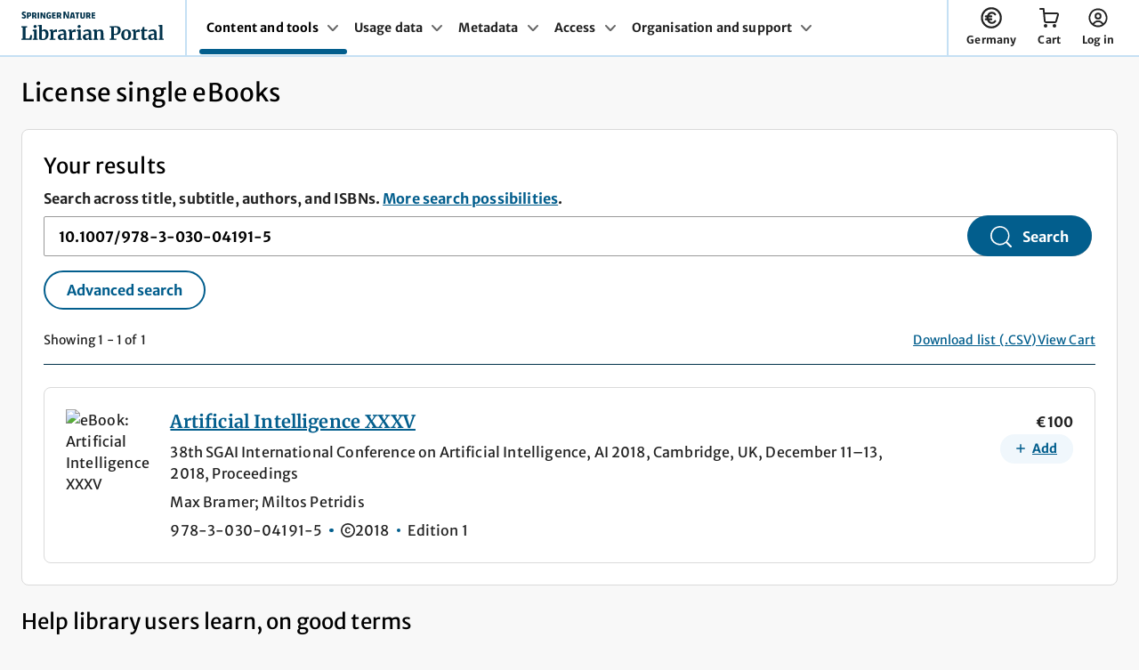

--- FILE ---
content_type: text/html; charset=utf-8
request_url: https://single-ebooks.springernature.com/search?query=10.1007/978-3-030-04191-5
body_size: 26597
content:
<!DOCTYPE html>
<html lang="en">

<head>
  <meta charset="UTF-8">

  <title>Search results | Librarian Portal | Springer Nature</title>

  <link rel="preload" href="/fonts/Merriweather-Variable.woff2" as="font" type="font/woff2" crossorigin>
  <link rel="preload" href="/fonts/MerriweatherSans-Variable.woff2" as="font" type="font/woff2" crossorigin>
  <link
    rel="stylesheet"
    href="/css/_snapcss-core-d986816.css"
  >
  <!--
  		CSS only "Cut the mustard" selectors taken from:
  		https://github.com/Fall-Back/CSS-Mustard-Cut#pcs-cut-prefers-color-scheme
  		Includes as "enhanced" browsers:
  		Print (Edge doesn't apply to print otherwise)
  		Edge 79+, Chrome 76+, Firefox 67+, Opera 62+, Safari 12.1+, iOS 13+, Android 91+
  -->
  <link
    rel="stylesheet"
    href="/css/_snapcss-advanced-8f7e801.css"
    id="enhanced-stylesheet"
    media="only print, only all and (prefers-color-scheme: no-preference), only all and (prefers-color-scheme: light), only all and (prefers-color-scheme: dark)"
  >
  <link
    rel="stylesheet"
    media="print"
    href="/css/_snapcss-print-e62745f.css"
  >  <meta
    http-equiv="X-UA-Compatible"
    content="IE=edge"
  >
  <meta
    name="viewport"
    content="width=device-width, initial-scale=1"
  >
  <meta
    name="mobile-web-app-capable"
    content="yes"
  >
  <meta
    name="application-name"
    content="Librarian Portal"
  >
  <meta
    name="apple-mobile-web-app-capable"
    content="yes"
  >
  <meta
    name="apple-mobile-web-app-status-bar-style"
    content="black"
  >
  <meta
    name="apple-mobile-web-app-title"
    content="Librarian Portal"
  >
  <meta
    name="msapplication-TileColor"
    content="#01324b"
  >
  <meta
    name="theme-color"
    content="#01324b"
  >  <link
    rel="icon"
    type="image/png"
    href="/favicons/favicon-96x96.png"
    sizes="96x96"
  />
  <link
    rel="icon"
    type="image/svg+xml"
    href="/favicons/favicon.svg"
  />
  <link
    rel="apple-touch-icon"
    sizes="180x180"
    href="/favicons/apple-touch-icon.png"
  />
  <link
    rel="mask-icon"
    href="/favicons/favicon.svg"
  >
  <link
    rel="shortcut icon"
    href="/favicons/favicon.ico"
  />
  <link
    rel="manifest"
    href="/favicons/site.webmanifest"
  />  <script nonce="6Jlkq1UNwZK4YQks+HeTEQ==">
    var env = 'live';
    var bpid = ''
  
    window.dataLayer = window.dataLayer || [];
    window.dataLayer.push({
      user: {
        profile: {
          profileInfo: {
            bpid: bpid,
            institutionName: '',
            spoofed: ''
          }
        }
      },
      env: env
    });
  </script>
  
  <!-- Google Tag Manager -->
  <script nonce="6Jlkq1UNwZK4YQks+HeTEQ==">
    (function(w, d, s, l, i) {
      w[l] = w[l] || [];
      w[l].push({
        "gtm.start": new Date().getTime(),
        event: "gtm.js"
      });
      var f = d.getElementsByTagName(s)[0],
        j = d.createElement(s),
        dl = l != "dataLayer" ? "&l=" + l : "";
      j.async = true;
      j.src =
        "https://sgtm.springernature.com/gtm.js?id=" + i + dl;
      f.parentNode.insertBefore(j, f);
    })(window, document, "script", "dataLayer", "GTM-WBXG58TW");
  
    var currentLocation = window.location.host;
  </script>
  <!-- End Google Tag Manager -->

</head>

<body>

  <script defer nonce="6Jlkq1UNwZK4YQks+HeTEQ==">
    // JS Detection Script
    (function(e) {
      var t = e.documentElement,
        n = e.implementation;
      t.className = "js";
    })(document);
  </script>
  <a
    href="#main-content"
    class="c-skip-link"
  >Skip to main content</a>

  <section
    class="eds-c-header__wrapper"
  >
      <header class="eds-c-header-new" data-eds-c-header-new>
          <div class="eds-c-header-new__container" data-eds-c-header-new-expander-anchor>
                  <div class="eds-c-header-new__brand eds-c-header-new__brand--with-nav">
                          <a href="https://librarian.springernature.com" 
                              
                  							data-track="nav_logo_link"
                  	data-track-value="Springer Nature logo"
                  	data-track-context="nav"
                  	data-track-content-type="header"
                  	data-testid="nav_logo_link"
                  >
                              <picture>
                                      <source media="(max-width: 1219px)" srcset="/static/img/logo-lp-stacked.svg">
                                  <img src="/static/img/logo-lp-vertical.svg" alt="Logo Header">
                              </picture>        </a>
                  </div>
                      <div class="eds-c-header-new__main-nav-container eds-c-header-new__item--divider">
                              <nav class="eds-c-navigation eds-c-navigation--tray-dropdown" aria-label="nav-with-tray-dropdown"
                              	 data-eds-c-navigation>
                              	<ul class="eds-c-navigation__desktop-menu">
                              			<li class="eds-c-navigation__menu-item">
                              				<a href="#content-and-tools" class="eds-c-navigation__menu-link eds-c-navigation__menu-link--active" data-eds-c-navigation-expander
                              						data-testid="menu_item_content-and-tools"
                              >
                              					Content and tools
                              						<svg class="eds-c-navigation__icon" aria-hidden="true" focusable="false">
                              							<use xlink:href="/static/img/svg-sprite.svg#eds-i-chevron"></use>
                              						</svg>
                              				</a>
                              			</li>
                              			<li class="eds-c-navigation__menu-item">
                              				<a href="#usage-data" class="eds-c-navigation__menu-link" data-eds-c-navigation-expander
                              						data-testid="menu_item_usage-data"
                              >
                              					Usage data
                              						<svg class="eds-c-navigation__icon" aria-hidden="true" focusable="false">
                              							<use xlink:href="/static/img/svg-sprite.svg#eds-i-chevron"></use>
                              						</svg>
                              				</a>
                              			</li>
                              			<li class="eds-c-navigation__menu-item">
                              				<a href="#metadata" class="eds-c-navigation__menu-link" data-eds-c-navigation-expander
                              						data-testid="menu_item_metadata"
                              >
                              					Metadata
                              						<svg class="eds-c-navigation__icon" aria-hidden="true" focusable="false">
                              							<use xlink:href="/static/img/svg-sprite.svg#eds-i-chevron"></use>
                              						</svg>
                              				</a>
                              			</li>
                              			<li class="eds-c-navigation__menu-item">
                              				<a href="#access" class="eds-c-navigation__menu-link" data-eds-c-navigation-expander
                              						data-testid="menu_item_access-data"
                              >
                              					Access
                              						<svg class="eds-c-navigation__icon" aria-hidden="true" focusable="false">
                              							<use xlink:href="/static/img/svg-sprite.svg#eds-i-chevron"></use>
                              						</svg>
                              				</a>
                              			</li>
                              			<li class="eds-c-navigation__menu-item">
                              				<a href="#organisation-and-support" class="eds-c-navigation__menu-link" data-eds-c-navigation-expander
                              						data-testid="menu_item_organisation-and-support"
                              >
                              					Organisation and support
                              						<svg class="eds-c-navigation__icon" aria-hidden="true" focusable="false">
                              							<use xlink:href="/static/img/svg-sprite.svg#eds-i-chevron"></use>
                              						</svg>
                              				</a>
                              			</li>
                              	</ul>
                              	<ul class="eds-c-navigation__mobile-menu">
                              			<li >
                              			</li>
                              			<li >
                              			</li>
                              			<li >
                              			</li>
                              			<li >
                              			</li>
                              			<li >
                              			</li>
                              	</ul>
                              </nav>                </div>
                      <div class="eds-c-header-new__action-items-panel">
                          <div data-eds-c-header-new-aria-live-announcements class="u-hide-sr-only" aria-live="polite" aria-atomic="true"></div>
                              <div class="eds-c-header-new__action-items">
                                  <a href="https://single-ebooks.springernature.com/billing-country?redirectUrl&#x3D;/search?query&#x3D;10.1007/978-3-030-04191-5" class="eds-c-header-new__link"
                                  	data-testid="billing-country"
       data-eds-c-header-new-expander data-eds-c-header-new-js="#eds-c-header-new-account">
                                      <svg class="eds-c-header-new__icon" width="24" height="24" aria-hidden="true" focusable="false">
                                          <use xlink:href="/static/img/svg-sprite.svg#euro"></use>
                                      </svg>
                                      <span >
                                          Germany
                                      </span>
                                  </a>
                              </div>
                              <div class="eds-c-header-new__action-items">
                                  <a href="https://single-ebooks.springernature.com/basket-review?redirectUrl&#x3D;%2Fsearch%3Fquery%3D10.1007%2F978-3-030-04191-5" class="eds-c-header-new__link"
                                  	data-track-context="cart link"
      	data-track-content-type="header"
      	data-track-label="header"
      	data-test="yes-test"
      	data-testid="header-new-cart"
       data-eds-c-header-new-expander data-eds-c-header-new-js="#eds-c-header-new-cart">
                                      <svg class="eds-c-header-new__icon" width="24" height="24" aria-hidden="true" focusable="false">
                                          <use xlink:href="/static/img/svg-sprite.svg#i-cart"></use>
                                      </svg>
                                          <span class="eds-c-header-new__action-items-count eds-c-header-new__action-items-count--cart u-display-none" data-eds-c-header-new-cart-count aria-hidden="true">0</span>
                                          <span class="u-hide-sr-only" data-eds-c-header-new-cart-aria-label>You have 0 items in your cart</span>
                                      <span aria-hidden="true">
                                          Cart
                                      </span>
                                  </a>
                              </div>
                              <div class="eds-c-header-new__action-items">
                                  <a href="https://idp.springernature.com/auth/personal/springernature?context_type&#x3D;librarian_portal&amp;redirect_uri&#x3D;https://single-ebooks.springernature.com/user?redirectPath&#x3D;/search?query&#x3D;10.1007/978-3-030-04191-5" class="eds-c-header-new__link"
                                  	data-testid="nav_account"
       data-eds-c-header-new-expander data-eds-c-header-new-js="#eds-c-header-new-account">
                                      <svg class="eds-c-header-new__icon" width="24" height="24" aria-hidden="true" focusable="false">
                                          <use xlink:href="/static/img/svg-sprite.svg#icon-user"></use>
                                      </svg>
                                      <span >
                                          Log in
                                      </span>
                                  </a>
                              </div>
                      </div>
                      <div class="eds-c-header-new__mobile-menu">
                          <a href="#eds-c-header-new__mobile-menu" class="eds-c-header-new__link" data-eds-c-header-new-js="#eds-c-header-new__mobile-menu" data-eds-c-header-new-expander>
                              <svg class="eds-c-header-new__icon" width="24" height="24" aria-hidden="true" focusable="false">
                                  <use xlink:href="/static/img/svg-sprite.svg#menu-open"></use>
                              </svg>
                              <span>Menu</span>
                          </a>
                      </div>
          </div>
      </header></section>
  
  <section
    class="u-margin-top-none institution-select-sticky"
  >
  
  </section>
  <main
    id="main-content"
    class="
          c-content-wrapper u-margin-top-none
"
  >

    <div class="c-cards-wrapper">
      <h1>License single eBooks</h1>





<div class="c-cards-row">

<section  class="c-card
	
	
	
	
	"
    data-type="search-results"
>



    
        <h2 class="u-margin-bottom-none">Your results</h2>
    
        <div
          data-type="js-simple-search"
          class="u-margin-bottom-large"
        >
          <form
            action="/search"
            class="search-container eds-c-form u-margin-top-none"
            id="search-form"
            method="GET"
          >
            <div
              class="c-search__container"
              id="searchContainer"
              data-testid="search-container"
            >
              <div class="search-input-group">
                <div class="u-margin-top-small u-margin-bottom-small">
                  <label
                    for="search-ebooks"
                    class="u-display-inline u-margin-0 eds-c-label"
                  >Search across title, subtitle, authors, and ISBNs.
                    <a
            href="https://support.springernature.com/en/support/solutions/articles/6000263235-license-single-ebooks-in-the-librarian-portal#Search"
            class="inline "
          >More search possibilities</a>.
                  </label>
                </div>
          
                <input
                  type="search"
                  autocomplete="on"
                  value="10.1007/978-3-030-04191-5"
                  class="eds-c-form__input search-ebooks "
                  id="search-ebooks"
                  name="query"
                  data-testid="search-input"
                />
          
                <input
                  type="search"
                  value="10.1007/978-3-030-04191-5"
                  class="eds-c-form__input search-ebooks u-hide"
                  id="basic-search-ebooks"
                  aria-hidden="true"
                />
          
                <input
                  id="searchtype"
                  type="hidden"
                  name="searchtype"
                  value=""
                />
          
              </div>
            </div>
            <div class="submit-search-button">
                  <button
              			data-type="search-button"
              			data-testid="main-search-button"
                      
              				
                      
                      
                       class="eds-c-button eds-c-button--primary">
                  <svg aria-hidden="true" focusable="false"><use xlink:href="/static/img/svg-sprite.svg#icon-search"></use></svg><span>Search</span>    </button>
          
            </div>
            <div class="search-secondary-buttons ">
              <div class="u-show-js-only">
          
                <div class="u-show-from-s">
                      <button
                  			data-type="js-advanced-search-button"
                  			data-testid="advanced-search-button"
                          
                  				
                          
                          
                           class="eds-c-button eds-c-button--secondary">
                      Advanced search    </button>
                </div>
          
                <div class="u-hide-from-s">
                      <button
                  			data-type="js-advanced-search-button-mobile"
                  			data-testid="advanced-search-button-mobile"
                          
                  				
                          
                          
                           class="eds-c-button eds-c-button--secondary">
                      Advanced search    </button>
                </div>
              </div>
            </div>
          </form>    </div>
    
        <div
          data-type="js-advanced-search"
          class="u-display-none u-margin-bottom-large"
        >
          <div class="main-container eds-c-form eds-c-form--wide">
            <div
              class="advanced-search"
              id="advanced-search"
            >
              <input
                type="text"
                placeholder="Search.."
                name="search"
                aria-label="Search"
              >
              <button type="submit">Search</button>
              <p>
                <a
                  href="#advanced-search-container"
                  id="advanced-search-button"
                >Advanced search</a>
              </p>
            </div>
          
            <div
              class="advanced-search-container"
              id="advanced-search-container"
              role="tablist"
              aria-label="Advanced search"
            >
          
              <div
                class="search-tablist"
                role="tablist"
              >
                <div class="u-display-flex u-justify-content-space-between u-margin-bottom-default u-hide-from-s">
                  <h2 class="u-hide-from-s u-margin-bottom-none">Search and filter</h2>
                  <button
                    class="button--link-style u-hide-from-s advanced-search-close"
                    data-type="js-cancel-advanced-search"
                    title="close"
                  >
                    <span
                      class="u-icons "
                      style="width:18px; height:18px"
                    >
                      <svg
                        aria-hidden="true"
                          >
                        <use href="/static/img/svg-sprite.svg#i-close" />
                      </svg>
                    </span>  </button>
                </div>
                <button
                  type="button"
                  class="search-tab"
                  role="tab"
                  aria-controls="freetext-search"
                  data-testid="freetext-search-tab"
                  aria-selected="false"
                  id="button-freetext-search"
                  tabindex="0"
                >
                  <span class="button-check">
                    <span
                      class="u-icons "
                      style="width:18px; height:18px"
                    >
                      <svg
                        aria-hidden="true"
                          >
                        <use href="/static/img/svg-sprite.svg#success" />
                      </svg>
                    </span>  </span>
                  <span class="button-title">
                    <span class="button-heading">Free text</span>
                    <span class="button-subtitle">0 selected</span>
                  </span>
                </button>
                  <button
                    type="button"
                    class="search-tab"
                    role="tab"
                    aria-controls="isbn-search"
                    data-testid="isbn-search-tab"
                    aria-selected="false"
                    id="button-isbn-search"
                    tabindex="-1"
                  >
                    <span class="button-check">
                      <span
                        class="u-icons "
                        style="width:18px; height:18px"
                      >
                        <svg
                          aria-hidden="true"
                            >
                          <use href="/static/img/svg-sprite.svg#success" />
                        </svg>
                      </span>  </span>
                    <span class="button-title">
                      <span class="button-heading">ISBNs</span>
                      <span class="button-subtitle">0 selected</span>
                    </span>
                  </button>
                  <button
                    type="button"
                    class="search-tab"
                    role="tab"
                    aria-controls="sdg-search"
                    data-testid="sdg-search-tab"
                    aria-selected="false"
                    id="button-sdg-search"
                    tabindex="-1"
                  >
                    <span class="button-check">
                      <span
                        class="u-icons "
                        style="width:18px; height:18px"
                      >
                        <svg
                          aria-hidden="true"
                            >
                          <use href="/static/img/svg-sprite.svg#success" />
                        </svg>
                      </span>  </span>
                    <span class="button-title">
                      <span class="button-heading">UN SDGs</span>
                      <span class="button-subtitle">0 selected</span>
                    </span>
                  </button>
                  <button
                    type="button"
                    class="search-tab"
                    role="tab"
                    aria-controls="snt-search"
                    data-testid="snt-search-tab"
                    aria-selected="false"
                    id="button-snt-search"
                    tabindex="-1"
                  >
                    <span class="button-check">
                      <span
                        class="u-icons "
                        style="width:18px; height:18px"
                      >
                        <svg
                          aria-hidden="true"
                            >
                          <use href="/static/img/svg-sprite.svg#success" />
                        </svg>
                      </span>  </span>
                    <span class="button-title">
                      <span class="button-heading">Subjects</span>
                      <span class="button-subtitle">0 selected</span>
                    </span>
                  </button>
                  <button
                    type="button"
                    class="search-tab"
                    role="tab"
                    aria-controls="ebop-search"
                    data-testid="ebop-search-tab"
                    aria-selected="false"
                    id="button-ebop-search"
                    tabindex="-1"
                  >
                    <span class="button-check">
                      <span
                        class="u-icons "
                        style="width:18px; height:18px"
                      >
                        <svg
                          aria-hidden="true"
                            >
                          <use href="/static/img/svg-sprite.svg#success" />
                        </svg>
                      </span>  </span>
                    <span class="button-title">
                      <span class="button-heading">Collections</span>
                      <span class="button-subtitle">0 selected</span>
                    </span>
                  </button>
                  <button
                    type="button"
                    class="search-tab"
                    role="tab"
                    aria-controls="series-search"
                    data-testid="series-search-tab"
                    aria-selected="false"
                    id="button-series-search"
                    tabindex="-1"
                  >
                    <span class="button-check">
                      <span
                        class="u-icons "
                        style="width:18px; height:18px"
                      >
                        <svg
                          aria-hidden="true"
                            >
                          <use href="/static/img/svg-sprite.svg#success" />
                        </svg>
                      </span>  </span>
                    <span class="button-title">
                      <span class="button-heading">Series</span>
                      <span class="button-subtitle">0 selected</span>
                    </span>
                  </button>
                  <button
                    type="button"
                    class="search-tab"
                    role="tab"
                    aria-controls="cry-search"
                    data-testid="cry-search-tab"
                    aria-selected="false"
                    id="button-cry-search"
                    tabindex="-1"
                  >
                    <span class="button-check">
                      <span
                        class="u-icons "
                        style="width:18px; height:18px"
                      >
                        <svg
                          aria-hidden="true"
                            >
                          <use href="/static/img/svg-sprite.svg#success" />
                        </svg>
                      </span>  </span>
                    <span class="button-title">
                      <span class="button-heading">Copyright years</span>
                      <span class="button-subtitle">0 selected</span>
                    </span>
                  </button>
              </div>
          
              <div
                class="search-tab-body"
                data-type="js-advanced-search-tab-body"
              >
          
                <div
                  class="search-result"
                  id="freetext-search"
                  role="tabpanel"
                  aria-labelledby="button-freetext-search"
                >
                  <div class="u-display-flex u-justify-content-between u-margin-bottom-default u-align-items-center u-hide-from-s">
                    <button
                      title="cancel"
                      class="advanced-search-close u-button-reset"
                      type="button"
                      data-type="js-cancel-advanced-search-mobile"
                    >
                      <span
                        class="u-icons "
                        style="width:18px; height:18px"
                      >
                        <svg
                          aria-hidden="true"
                            >
                          <use href="/static/img/svg-sprite.svg#i-back" />
                        </svg>
                      </span>    Cancel
                    </button>
                  
                    <button
                      title="close"
                      class="advanced-search-close  u-button-reset"
                      type="button"
                      data-type="js-close-advanced-search"
                    >
                  
                      <span
                        class="u-icons "
                        style="width:18px; height:18px"
                      >
                        <svg
                          aria-hidden="true"
                            >
                          <use href="/static/img/svg-sprite.svg#i-close" />
                        </svg>
                      </span>
                    </button>
                  </div>  <div class="search-tab-body--title">
                    <div>
                      <h3 class="u-margin-bottom-none">Free text</h3>
                
                        <label
                          class="eds-c-label u-font-size-small u-margin-bottom-none u-font-weight-normal"
                          for="advanced-input-freetext"
                        >Search across title, subtitle, authors, and ISBNs
                        </label>
                
                    </div>
                
                  </div>
                
                  
                    <div class="u-display-flex u-justify-content-end">
                      <button
                        class="button--link-style u-margin-bottom-small"
                        data-type="js-clear-form-freetext"
                      >Clear all</button>
                    </div>
                  
                    <div class="advanced-search-textarea">
                      <textarea
                        class="eds-c-form__input"
                        data-testid="advanced-input-freetext"
                        data-search="advanced-input-freetext"
                        id="advanced-input-freetext"
                        aria-label="Enter free text search term"
                      ></textarea>
                  
                      <button
                        data-type="js-clear-form-advanced-search"
                        class="advanced-search-clear-input u-hide"
                      >clear</button>
                    </div>
                
                  <div class="search-tablist-footer">
                    <div class="u-show-from-s">
                          <button
                      			data-type="js-cancel-advanced-search"
                              
                      				
                              
                              
                               class="eds-c-button eds-c-button--secondary">
                          Cancel    </button>
                    </div>
                    <div class=" u-show-from-s">
                          <button
                      			data-type="external-search-button"
                      			data-testid="external-search-button"
                              
                      				
                               form="search-form"
                               type="submit" 
                               class="eds-c-button eds-c-button--primary">
                          <svg aria-hidden="true" focusable="false"><use xlink:href="/static/img/svg-sprite.svg#icon-search"></use></svg><span>Search</span>    </button>
                    </div>
                  
                    <div class="u-hide-from-s">
                          <button
                      			data-type="js-continue-advanced-search"
                              
                      				
                              
                              
                               class="eds-c-button eds-c-button--secondary">
                          Continue    </button>
                    </div>
                  
                  </div></div>
                  <div
                    class="search-result"
                    id="isbn-search"
                    role="tabpanel"
                    aria-labelledby="button-isbn-search"
                  >
                    <div class="u-display-flex u-justify-content-between u-margin-bottom-default u-align-items-center u-hide-from-s">
                      <button
                        title="cancel"
                        class="advanced-search-close u-button-reset"
                        type="button"
                        data-type="js-cancel-advanced-search-mobile"
                      >
                        <span
                          class="u-icons "
                          style="width:18px; height:18px"
                        >
                          <svg
                            aria-hidden="true"
                              >
                            <use href="/static/img/svg-sprite.svg#i-back" />
                          </svg>
                        </span>    Cancel
                      </button>
                    
                      <button
                        title="close"
                        class="advanced-search-close  u-button-reset"
                        type="button"
                        data-type="js-close-advanced-search"
                      >
                    
                        <span
                          class="u-icons "
                          style="width:18px; height:18px"
                        >
                          <svg
                            aria-hidden="true"
                              >
                            <use href="/static/img/svg-sprite.svg#i-close" />
                          </svg>
                        </span>
                      </button>
                    </div>  <div class="search-tab-body--title">
                      <div>
                        <h3 class="u-margin-bottom-none">ISBNs</h3>
                  
                            <p class="eds-c-label u-font-size-small u-margin-bottom-none u-font-weight-normal">Copy and paste up to 1000 ISBNs separated  by comma(,), space (‘ ‘), or line break </p>
                      </div>
                  
                    </div>
                  
                    
                      <div class="u-display-flex u-justify-content-end">
                        <button
                          class="button--link-style u-margin-bottom-small"
                          data-type="js-clear-form-isbn"
                        >Clear all</button>
                      </div>
                    
                      <div class="advanced-search-isbn">
                        <div
                          id="loadingMessageIsbn"
                          class="loading-message"
                        >
                          <p>Loading...</p>
                        </div>
                        <input
                          data-testid="advanced-input-isbn"
                          data-search="advanced-input-isbn"
                          id="advanced-input-isbn"
                          type="text"
                          class="u-hide"
                          aria-hidden="true"
                        >
                    
                        <div data-type="advanced-search-isbn">
                          <ul class="u-list-reset pills"></ul>
                          <input
                            id="advanced-search-isbn-input"
                            type="text"
                            value=""
                            data-validate="isbn"
                            aria-label="Enter ISBN"
                          />
                        </div>
                    
                      </div>
                    
                    
                      <aside  id="isbn-search-limit"
                        class="eds-c-status-message eds-c-status-message--small eds-c-status-message--warning u-hide u-margin-bottom-small"  role="status"
                        aria-live="polite"
                      >
                        <span
                          class="u-icons eds-c-status-message__icon"
                          >
                          <svg
                            aria-hidden="true"
                            aria-label="warning"
                          >
                            <use href="/static/img/svg-sprite.svg#warning" />
                          </svg>
                        </span>  <div
                          class="eds-c-status-message__message"
                          tabindex="-1"
                          data-testid=""
                        >
                            <span role="alert">You've reached the limit of 1000 ISBN numbers</span>
                        </div>
                      </aside>
                  
                    <div class="search-tablist-footer">
                      <div class="u-show-from-s">
                            <button
                        			data-type="js-cancel-advanced-search"
                                
                        				
                                
                                
                                 class="eds-c-button eds-c-button--secondary">
                            Cancel    </button>
                      </div>
                      <div class=" u-show-from-s">
                            <button
                        			data-type="external-search-button"
                        			data-testid="external-search-button"
                                
                        				
                                 form="search-form"
                                 type="submit" 
                                 class="eds-c-button eds-c-button--primary">
                            <svg aria-hidden="true" focusable="false"><use xlink:href="/static/img/svg-sprite.svg#icon-search"></use></svg><span>Search</span>    </button>
                      </div>
                    
                      <div class="u-hide-from-s">
                            <button
                        			data-type="js-continue-advanced-search"
                                
                        				
                                
                                
                                 class="eds-c-button eds-c-button--secondary">
                            Continue    </button>
                      </div>
                    
                    </div></div>
                  <div
                    class="search-result"
                    id="cry-search"
                    role="tabpanel"
                    aria-labelledby="button-cry-search"
                  >
                    <div class="u-display-flex u-justify-content-between u-margin-bottom-default u-align-items-center u-hide-from-s">
                      <button
                        title="cancel"
                        class="advanced-search-close u-button-reset"
                        type="button"
                        data-type="js-cancel-advanced-search-mobile"
                      >
                        <span
                          class="u-icons "
                          style="width:18px; height:18px"
                        >
                          <svg
                            aria-hidden="true"
                              >
                            <use href="/static/img/svg-sprite.svg#i-back" />
                          </svg>
                        </span>    Cancel
                      </button>
                    
                      <button
                        title="close"
                        class="advanced-search-close  u-button-reset"
                        type="button"
                        data-type="js-close-advanced-search"
                      >
                    
                        <span
                          class="u-icons "
                          style="width:18px; height:18px"
                        >
                          <svg
                            aria-hidden="true"
                              >
                            <use href="/static/img/svg-sprite.svg#i-close" />
                          </svg>
                        </span>
                      </button>
                    </div>  <div class="search-tab-body--title">
                      <div>
                        <h3 class="u-margin-bottom-none">Copyright years</h3>
                  
                            <p class="eds-c-label u-font-size-small u-margin-bottom-none u-font-weight-normal">From 1815 onwards </p>
                      </div>
                  
                    </div>
                  
                      <input
                        data-search="advanced-input-cry"
                        id="advanced-input-cry"
                        type="text"
                        class="u-hide"
                        aria-hidden="true"
                      ></input>
                      <div class="advanced-search-cry__wrapper">
                        <div class="advanced-search-cry__buttons">
                              <button
                          			data-group="2021-2026"
                          			data-type="cry-group-button"
                                  
                          				
                                  
                                  
                                   class="eds-c-button eds-c-button--primary eds-c-button--small">
                              2021-2026    </button>
                    
                              <button
                          			data-group="2011-2020"
                          			data-type="cry-group-button"
                                  
                          				
                                  
                                  
                                   class="eds-c-button eds-c-button--primary eds-c-button--small">
                              2011-2020    </button>
                    
                              <button
                          			data-group="1990-2010"
                          			data-type="cry-group-button"
                                  
                          				
                                  
                                  
                                   class="eds-c-button eds-c-button--primary eds-c-button--small">
                              1990-2010    </button>
                              <button
                          			data-group="1900-1999"
                          			data-type="cry-group-button"
                                  
                          				
                                  
                                  
                                   class="eds-c-button eds-c-button--primary eds-c-button--small">
                              1900-1999    </button>
                              <button
                          			data-group="1815-2004"
                          			data-type="cry-group-button"
                                  
                          				
                                  
                                  
                                   class="eds-c-button eds-c-button--primary eds-c-button--small">
                              1815-2004    </button>
                              <button
                          			data-group="1815-1899"
                          			data-type="cry-group-button"
                                  
                          				
                                  
                                  
                                   class="eds-c-button eds-c-button--primary eds-c-button--small">
                              1815-1899    </button>
                              <button
                          			data-group="1815-1840"
                          			data-type="cry-group-button"
                                  
                          				
                                  
                                  
                                   class="eds-c-button eds-c-button--primary eds-c-button--small">
                              1815-1840    </button>
                    
                    
                        </div>
                        <div class="advanced-search-cry">
                          <div class="advanced-search-cry__checkbox">
                    <div
                      data-combo-box="cry"
                      data-js-total="0"
                      class="data-combo-box"
                    >
                      <label
                        for="combo-box_input-cry"
                        class="eds-c-label"
                      >
                        Select or search for copyright years
                      </label>
                      <div
                        data-js="combo-box_live-region"
                        aria-live="polite"
                        class="u-hide-sr-only"
                        role="region"
                      ></div>
                      <div class="combo-box-input_wrapper">
                    
                        <div class="combo-box_input eds-c-form u-flex-basis-100">
                          <input
                            type="text"
                            data-js="combo-box-input"
                            id="combo-box_input-cry"
                            class="eds-c-form__input "
                            placeholder="Select"
                          >
                        </div>
                        <button
                          class="button--link-style u-margin-none u-whitespace-nowrap u-font-size-small"
                          data-js="clear-all"
                          tabindex="-1"
                        >Clear all
                        </button>
                        <div
                          class="combo-box_wrapper u-js-hide eds-c-form"
                          data-js="combo-box-main"
                        >
                          <div class="combo-box_scroll">
                            <div
                              class="combo-box_list"
                              data-js="combo-box-list"
                            >
                              
                                        <ul
                                          id="advanced-search-years"
                                          data-testid="advanced-search-years"
                                          class="u-list-reset"
                                          data-type="advanced-checkbox-cry"
                                        >
                                              <li>
                                                <input
                                                  type="checkbox"
                                                  id="cry-2027"
                                                  name="2027"
                                                  value="2027"
                                                  data-type="cry-2027"
                                                  class="u-visually-hidden"
                                                >
                                                <label
                                                  for="cry-2027"
                                                  class="eds-c-label eds-c-checkbox__label"
                                                >
                                                  2027
                                                </label>
                                              </li>
                              
                                              <li>
                                                <input
                                                  type="checkbox"
                                                  id="cry-2026"
                                                  name="2026"
                                                  value="2026"
                                                  data-type="cry-2026"
                                                  class="u-visually-hidden"
                                                >
                                                <label
                                                  for="cry-2026"
                                                  class="eds-c-label eds-c-checkbox__label"
                                                >
                                                  2026
                                                </label>
                                              </li>
                              
                                              <li>
                                                <input
                                                  type="checkbox"
                                                  id="cry-2025"
                                                  name="2025"
                                                  value="2025"
                                                  data-type="cry-2025"
                                                  class="u-visually-hidden"
                                                >
                                                <label
                                                  for="cry-2025"
                                                  class="eds-c-label eds-c-checkbox__label"
                                                >
                                                  2025
                                                </label>
                                              </li>
                              
                                              <li>
                                                <input
                                                  type="checkbox"
                                                  id="cry-2024"
                                                  name="2024"
                                                  value="2024"
                                                  data-type="cry-2024"
                                                  class="u-visually-hidden"
                                                >
                                                <label
                                                  for="cry-2024"
                                                  class="eds-c-label eds-c-checkbox__label"
                                                >
                                                  2024
                                                </label>
                                              </li>
                              
                                              <li>
                                                <input
                                                  type="checkbox"
                                                  id="cry-2023"
                                                  name="2023"
                                                  value="2023"
                                                  data-type="cry-2023"
                                                  class="u-visually-hidden"
                                                >
                                                <label
                                                  for="cry-2023"
                                                  class="eds-c-label eds-c-checkbox__label"
                                                >
                                                  2023
                                                </label>
                                              </li>
                              
                                              <li>
                                                <input
                                                  type="checkbox"
                                                  id="cry-2022"
                                                  name="2022"
                                                  value="2022"
                                                  data-type="cry-2022"
                                                  class="u-visually-hidden"
                                                >
                                                <label
                                                  for="cry-2022"
                                                  class="eds-c-label eds-c-checkbox__label"
                                                >
                                                  2022
                                                </label>
                                              </li>
                              
                                              <li>
                                                <input
                                                  type="checkbox"
                                                  id="cry-2021"
                                                  name="2021"
                                                  value="2021"
                                                  data-type="cry-2021"
                                                  class="u-visually-hidden"
                                                >
                                                <label
                                                  for="cry-2021"
                                                  class="eds-c-label eds-c-checkbox__label"
                                                >
                                                  2021
                                                </label>
                                              </li>
                              
                                              <li>
                                                <input
                                                  type="checkbox"
                                                  id="cry-2020"
                                                  name="2020"
                                                  value="2020"
                                                  data-type="cry-2020"
                                                  class="u-visually-hidden"
                                                >
                                                <label
                                                  for="cry-2020"
                                                  class="eds-c-label eds-c-checkbox__label"
                                                >
                                                  2020
                                                </label>
                                              </li>
                              
                                              <li>
                                                <input
                                                  type="checkbox"
                                                  id="cry-2019"
                                                  name="2019"
                                                  value="2019"
                                                  data-type="cry-2019"
                                                  class="u-visually-hidden"
                                                >
                                                <label
                                                  for="cry-2019"
                                                  class="eds-c-label eds-c-checkbox__label"
                                                >
                                                  2019
                                                </label>
                                              </li>
                              
                                              <li>
                                                <input
                                                  type="checkbox"
                                                  id="cry-2018"
                                                  name="2018"
                                                  value="2018"
                                                  data-type="cry-2018"
                                                  class="u-visually-hidden"
                                                >
                                                <label
                                                  for="cry-2018"
                                                  class="eds-c-label eds-c-checkbox__label"
                                                >
                                                  2018
                                                </label>
                                              </li>
                              
                                              <li>
                                                <input
                                                  type="checkbox"
                                                  id="cry-2017"
                                                  name="2017"
                                                  value="2017"
                                                  data-type="cry-2017"
                                                  class="u-visually-hidden"
                                                >
                                                <label
                                                  for="cry-2017"
                                                  class="eds-c-label eds-c-checkbox__label"
                                                >
                                                  2017
                                                </label>
                                              </li>
                              
                                              <li>
                                                <input
                                                  type="checkbox"
                                                  id="cry-2016"
                                                  name="2016"
                                                  value="2016"
                                                  data-type="cry-2016"
                                                  class="u-visually-hidden"
                                                >
                                                <label
                                                  for="cry-2016"
                                                  class="eds-c-label eds-c-checkbox__label"
                                                >
                                                  2016
                                                </label>
                                              </li>
                              
                                              <li>
                                                <input
                                                  type="checkbox"
                                                  id="cry-2015"
                                                  name="2015"
                                                  value="2015"
                                                  data-type="cry-2015"
                                                  class="u-visually-hidden"
                                                >
                                                <label
                                                  for="cry-2015"
                                                  class="eds-c-label eds-c-checkbox__label"
                                                >
                                                  2015
                                                </label>
                                              </li>
                              
                                              <li>
                                                <input
                                                  type="checkbox"
                                                  id="cry-2014"
                                                  name="2014"
                                                  value="2014"
                                                  data-type="cry-2014"
                                                  class="u-visually-hidden"
                                                >
                                                <label
                                                  for="cry-2014"
                                                  class="eds-c-label eds-c-checkbox__label"
                                                >
                                                  2014
                                                </label>
                                              </li>
                              
                                              <li>
                                                <input
                                                  type="checkbox"
                                                  id="cry-2013"
                                                  name="2013"
                                                  value="2013"
                                                  data-type="cry-2013"
                                                  class="u-visually-hidden"
                                                >
                                                <label
                                                  for="cry-2013"
                                                  class="eds-c-label eds-c-checkbox__label"
                                                >
                                                  2013
                                                </label>
                                              </li>
                              
                                              <li>
                                                <input
                                                  type="checkbox"
                                                  id="cry-2012"
                                                  name="2012"
                                                  value="2012"
                                                  data-type="cry-2012"
                                                  class="u-visually-hidden"
                                                >
                                                <label
                                                  for="cry-2012"
                                                  class="eds-c-label eds-c-checkbox__label"
                                                >
                                                  2012
                                                </label>
                                              </li>
                              
                                              <li>
                                                <input
                                                  type="checkbox"
                                                  id="cry-2011"
                                                  name="2011"
                                                  value="2011"
                                                  data-type="cry-2011"
                                                  class="u-visually-hidden"
                                                >
                                                <label
                                                  for="cry-2011"
                                                  class="eds-c-label eds-c-checkbox__label"
                                                >
                                                  2011
                                                </label>
                                              </li>
                              
                                              <li>
                                                <input
                                                  type="checkbox"
                                                  id="cry-2010"
                                                  name="2010"
                                                  value="2010"
                                                  data-type="cry-2010"
                                                  class="u-visually-hidden"
                                                >
                                                <label
                                                  for="cry-2010"
                                                  class="eds-c-label eds-c-checkbox__label"
                                                >
                                                  2010
                                                </label>
                                              </li>
                              
                                              <li>
                                                <input
                                                  type="checkbox"
                                                  id="cry-2009"
                                                  name="2009"
                                                  value="2009"
                                                  data-type="cry-2009"
                                                  class="u-visually-hidden"
                                                >
                                                <label
                                                  for="cry-2009"
                                                  class="eds-c-label eds-c-checkbox__label"
                                                >
                                                  2009
                                                </label>
                                              </li>
                              
                                              <li>
                                                <input
                                                  type="checkbox"
                                                  id="cry-2008"
                                                  name="2008"
                                                  value="2008"
                                                  data-type="cry-2008"
                                                  class="u-visually-hidden"
                                                >
                                                <label
                                                  for="cry-2008"
                                                  class="eds-c-label eds-c-checkbox__label"
                                                >
                                                  2008
                                                </label>
                                              </li>
                              
                                              <li>
                                                <input
                                                  type="checkbox"
                                                  id="cry-2007"
                                                  name="2007"
                                                  value="2007"
                                                  data-type="cry-2007"
                                                  class="u-visually-hidden"
                                                >
                                                <label
                                                  for="cry-2007"
                                                  class="eds-c-label eds-c-checkbox__label"
                                                >
                                                  2007
                                                </label>
                                              </li>
                              
                                              <li>
                                                <input
                                                  type="checkbox"
                                                  id="cry-2006"
                                                  name="2006"
                                                  value="2006"
                                                  data-type="cry-2006"
                                                  class="u-visually-hidden"
                                                >
                                                <label
                                                  for="cry-2006"
                                                  class="eds-c-label eds-c-checkbox__label"
                                                >
                                                  2006
                                                </label>
                                              </li>
                              
                                              <li>
                                                <input
                                                  type="checkbox"
                                                  id="cry-2005"
                                                  name="2005"
                                                  value="2005"
                                                  data-type="cry-2005"
                                                  class="u-visually-hidden"
                                                >
                                                <label
                                                  for="cry-2005"
                                                  class="eds-c-label eds-c-checkbox__label"
                                                >
                                                  2005
                                                </label>
                                              </li>
                              
                                              <li>
                                                <input
                                                  type="checkbox"
                                                  id="cry-2004"
                                                  name="2004"
                                                  value="2004"
                                                  data-type="cry-2004"
                                                  class="u-visually-hidden"
                                                >
                                                <label
                                                  for="cry-2004"
                                                  class="eds-c-label eds-c-checkbox__label"
                                                >
                                                  2004
                                                </label>
                                              </li>
                              
                                              <li>
                                                <input
                                                  type="checkbox"
                                                  id="cry-2003"
                                                  name="2003"
                                                  value="2003"
                                                  data-type="cry-2003"
                                                  class="u-visually-hidden"
                                                >
                                                <label
                                                  for="cry-2003"
                                                  class="eds-c-label eds-c-checkbox__label"
                                                >
                                                  2003
                                                </label>
                                              </li>
                              
                                              <li>
                                                <input
                                                  type="checkbox"
                                                  id="cry-2002"
                                                  name="2002"
                                                  value="2002"
                                                  data-type="cry-2002"
                                                  class="u-visually-hidden"
                                                >
                                                <label
                                                  for="cry-2002"
                                                  class="eds-c-label eds-c-checkbox__label"
                                                >
                                                  2002
                                                </label>
                                              </li>
                              
                                              <li>
                                                <input
                                                  type="checkbox"
                                                  id="cry-2001"
                                                  name="2001"
                                                  value="2001"
                                                  data-type="cry-2001"
                                                  class="u-visually-hidden"
                                                >
                                                <label
                                                  for="cry-2001"
                                                  class="eds-c-label eds-c-checkbox__label"
                                                >
                                                  2001
                                                </label>
                                              </li>
                              
                                              <li>
                                                <input
                                                  type="checkbox"
                                                  id="cry-2000"
                                                  name="2000"
                                                  value="2000"
                                                  data-type="cry-2000"
                                                  class="u-visually-hidden"
                                                >
                                                <label
                                                  for="cry-2000"
                                                  class="eds-c-label eds-c-checkbox__label"
                                                >
                                                  2000
                                                </label>
                                              </li>
                              
                                              <li>
                                                <input
                                                  type="checkbox"
                                                  id="cry-1999"
                                                  name="1999"
                                                  value="1999"
                                                  data-type="cry-1999"
                                                  class="u-visually-hidden"
                                                >
                                                <label
                                                  for="cry-1999"
                                                  class="eds-c-label eds-c-checkbox__label"
                                                >
                                                  1999
                                                </label>
                                              </li>
                              
                                              <li>
                                                <input
                                                  type="checkbox"
                                                  id="cry-1998"
                                                  name="1998"
                                                  value="1998"
                                                  data-type="cry-1998"
                                                  class="u-visually-hidden"
                                                >
                                                <label
                                                  for="cry-1998"
                                                  class="eds-c-label eds-c-checkbox__label"
                                                >
                                                  1998
                                                </label>
                                              </li>
                              
                                              <li>
                                                <input
                                                  type="checkbox"
                                                  id="cry-1997"
                                                  name="1997"
                                                  value="1997"
                                                  data-type="cry-1997"
                                                  class="u-visually-hidden"
                                                >
                                                <label
                                                  for="cry-1997"
                                                  class="eds-c-label eds-c-checkbox__label"
                                                >
                                                  1997
                                                </label>
                                              </li>
                              
                                              <li>
                                                <input
                                                  type="checkbox"
                                                  id="cry-1996"
                                                  name="1996"
                                                  value="1996"
                                                  data-type="cry-1996"
                                                  class="u-visually-hidden"
                                                >
                                                <label
                                                  for="cry-1996"
                                                  class="eds-c-label eds-c-checkbox__label"
                                                >
                                                  1996
                                                </label>
                                              </li>
                              
                                              <li>
                                                <input
                                                  type="checkbox"
                                                  id="cry-1995"
                                                  name="1995"
                                                  value="1995"
                                                  data-type="cry-1995"
                                                  class="u-visually-hidden"
                                                >
                                                <label
                                                  for="cry-1995"
                                                  class="eds-c-label eds-c-checkbox__label"
                                                >
                                                  1995
                                                </label>
                                              </li>
                              
                                              <li>
                                                <input
                                                  type="checkbox"
                                                  id="cry-1994"
                                                  name="1994"
                                                  value="1994"
                                                  data-type="cry-1994"
                                                  class="u-visually-hidden"
                                                >
                                                <label
                                                  for="cry-1994"
                                                  class="eds-c-label eds-c-checkbox__label"
                                                >
                                                  1994
                                                </label>
                                              </li>
                              
                                              <li>
                                                <input
                                                  type="checkbox"
                                                  id="cry-1993"
                                                  name="1993"
                                                  value="1993"
                                                  data-type="cry-1993"
                                                  class="u-visually-hidden"
                                                >
                                                <label
                                                  for="cry-1993"
                                                  class="eds-c-label eds-c-checkbox__label"
                                                >
                                                  1993
                                                </label>
                                              </li>
                              
                                              <li>
                                                <input
                                                  type="checkbox"
                                                  id="cry-1992"
                                                  name="1992"
                                                  value="1992"
                                                  data-type="cry-1992"
                                                  class="u-visually-hidden"
                                                >
                                                <label
                                                  for="cry-1992"
                                                  class="eds-c-label eds-c-checkbox__label"
                                                >
                                                  1992
                                                </label>
                                              </li>
                              
                                              <li>
                                                <input
                                                  type="checkbox"
                                                  id="cry-1991"
                                                  name="1991"
                                                  value="1991"
                                                  data-type="cry-1991"
                                                  class="u-visually-hidden"
                                                >
                                                <label
                                                  for="cry-1991"
                                                  class="eds-c-label eds-c-checkbox__label"
                                                >
                                                  1991
                                                </label>
                                              </li>
                              
                                              <li>
                                                <input
                                                  type="checkbox"
                                                  id="cry-1990"
                                                  name="1990"
                                                  value="1990"
                                                  data-type="cry-1990"
                                                  class="u-visually-hidden"
                                                >
                                                <label
                                                  for="cry-1990"
                                                  class="eds-c-label eds-c-checkbox__label"
                                                >
                                                  1990
                                                </label>
                                              </li>
                              
                                              <li>
                                                <input
                                                  type="checkbox"
                                                  id="cry-1989"
                                                  name="1989"
                                                  value="1989"
                                                  data-type="cry-1989"
                                                  class="u-visually-hidden"
                                                >
                                                <label
                                                  for="cry-1989"
                                                  class="eds-c-label eds-c-checkbox__label"
                                                >
                                                  1989
                                                </label>
                                              </li>
                              
                                              <li>
                                                <input
                                                  type="checkbox"
                                                  id="cry-1988"
                                                  name="1988"
                                                  value="1988"
                                                  data-type="cry-1988"
                                                  class="u-visually-hidden"
                                                >
                                                <label
                                                  for="cry-1988"
                                                  class="eds-c-label eds-c-checkbox__label"
                                                >
                                                  1988
                                                </label>
                                              </li>
                              
                                              <li>
                                                <input
                                                  type="checkbox"
                                                  id="cry-1987"
                                                  name="1987"
                                                  value="1987"
                                                  data-type="cry-1987"
                                                  class="u-visually-hidden"
                                                >
                                                <label
                                                  for="cry-1987"
                                                  class="eds-c-label eds-c-checkbox__label"
                                                >
                                                  1987
                                                </label>
                                              </li>
                              
                                              <li>
                                                <input
                                                  type="checkbox"
                                                  id="cry-1986"
                                                  name="1986"
                                                  value="1986"
                                                  data-type="cry-1986"
                                                  class="u-visually-hidden"
                                                >
                                                <label
                                                  for="cry-1986"
                                                  class="eds-c-label eds-c-checkbox__label"
                                                >
                                                  1986
                                                </label>
                                              </li>
                              
                                              <li>
                                                <input
                                                  type="checkbox"
                                                  id="cry-1985"
                                                  name="1985"
                                                  value="1985"
                                                  data-type="cry-1985"
                                                  class="u-visually-hidden"
                                                >
                                                <label
                                                  for="cry-1985"
                                                  class="eds-c-label eds-c-checkbox__label"
                                                >
                                                  1985
                                                </label>
                                              </li>
                              
                                              <li>
                                                <input
                                                  type="checkbox"
                                                  id="cry-1984"
                                                  name="1984"
                                                  value="1984"
                                                  data-type="cry-1984"
                                                  class="u-visually-hidden"
                                                >
                                                <label
                                                  for="cry-1984"
                                                  class="eds-c-label eds-c-checkbox__label"
                                                >
                                                  1984
                                                </label>
                                              </li>
                              
                                              <li>
                                                <input
                                                  type="checkbox"
                                                  id="cry-1983"
                                                  name="1983"
                                                  value="1983"
                                                  data-type="cry-1983"
                                                  class="u-visually-hidden"
                                                >
                                                <label
                                                  for="cry-1983"
                                                  class="eds-c-label eds-c-checkbox__label"
                                                >
                                                  1983
                                                </label>
                                              </li>
                              
                                              <li>
                                                <input
                                                  type="checkbox"
                                                  id="cry-1982"
                                                  name="1982"
                                                  value="1982"
                                                  data-type="cry-1982"
                                                  class="u-visually-hidden"
                                                >
                                                <label
                                                  for="cry-1982"
                                                  class="eds-c-label eds-c-checkbox__label"
                                                >
                                                  1982
                                                </label>
                                              </li>
                              
                                              <li>
                                                <input
                                                  type="checkbox"
                                                  id="cry-1981"
                                                  name="1981"
                                                  value="1981"
                                                  data-type="cry-1981"
                                                  class="u-visually-hidden"
                                                >
                                                <label
                                                  for="cry-1981"
                                                  class="eds-c-label eds-c-checkbox__label"
                                                >
                                                  1981
                                                </label>
                                              </li>
                              
                                              <li>
                                                <input
                                                  type="checkbox"
                                                  id="cry-1980"
                                                  name="1980"
                                                  value="1980"
                                                  data-type="cry-1980"
                                                  class="u-visually-hidden"
                                                >
                                                <label
                                                  for="cry-1980"
                                                  class="eds-c-label eds-c-checkbox__label"
                                                >
                                                  1980
                                                </label>
                                              </li>
                              
                                              <li>
                                                <input
                                                  type="checkbox"
                                                  id="cry-1979"
                                                  name="1979"
                                                  value="1979"
                                                  data-type="cry-1979"
                                                  class="u-visually-hidden"
                                                >
                                                <label
                                                  for="cry-1979"
                                                  class="eds-c-label eds-c-checkbox__label"
                                                >
                                                  1979
                                                </label>
                                              </li>
                              
                                              <li>
                                                <input
                                                  type="checkbox"
                                                  id="cry-1978"
                                                  name="1978"
                                                  value="1978"
                                                  data-type="cry-1978"
                                                  class="u-visually-hidden"
                                                >
                                                <label
                                                  for="cry-1978"
                                                  class="eds-c-label eds-c-checkbox__label"
                                                >
                                                  1978
                                                </label>
                                              </li>
                              
                                              <li>
                                                <input
                                                  type="checkbox"
                                                  id="cry-1977"
                                                  name="1977"
                                                  value="1977"
                                                  data-type="cry-1977"
                                                  class="u-visually-hidden"
                                                >
                                                <label
                                                  for="cry-1977"
                                                  class="eds-c-label eds-c-checkbox__label"
                                                >
                                                  1977
                                                </label>
                                              </li>
                              
                                              <li>
                                                <input
                                                  type="checkbox"
                                                  id="cry-1976"
                                                  name="1976"
                                                  value="1976"
                                                  data-type="cry-1976"
                                                  class="u-visually-hidden"
                                                >
                                                <label
                                                  for="cry-1976"
                                                  class="eds-c-label eds-c-checkbox__label"
                                                >
                                                  1976
                                                </label>
                                              </li>
                              
                                              <li>
                                                <input
                                                  type="checkbox"
                                                  id="cry-1975"
                                                  name="1975"
                                                  value="1975"
                                                  data-type="cry-1975"
                                                  class="u-visually-hidden"
                                                >
                                                <label
                                                  for="cry-1975"
                                                  class="eds-c-label eds-c-checkbox__label"
                                                >
                                                  1975
                                                </label>
                                              </li>
                              
                                              <li>
                                                <input
                                                  type="checkbox"
                                                  id="cry-1974"
                                                  name="1974"
                                                  value="1974"
                                                  data-type="cry-1974"
                                                  class="u-visually-hidden"
                                                >
                                                <label
                                                  for="cry-1974"
                                                  class="eds-c-label eds-c-checkbox__label"
                                                >
                                                  1974
                                                </label>
                                              </li>
                              
                                              <li>
                                                <input
                                                  type="checkbox"
                                                  id="cry-1973"
                                                  name="1973"
                                                  value="1973"
                                                  data-type="cry-1973"
                                                  class="u-visually-hidden"
                                                >
                                                <label
                                                  for="cry-1973"
                                                  class="eds-c-label eds-c-checkbox__label"
                                                >
                                                  1973
                                                </label>
                                              </li>
                              
                                              <li>
                                                <input
                                                  type="checkbox"
                                                  id="cry-1972"
                                                  name="1972"
                                                  value="1972"
                                                  data-type="cry-1972"
                                                  class="u-visually-hidden"
                                                >
                                                <label
                                                  for="cry-1972"
                                                  class="eds-c-label eds-c-checkbox__label"
                                                >
                                                  1972
                                                </label>
                                              </li>
                              
                                              <li>
                                                <input
                                                  type="checkbox"
                                                  id="cry-1971"
                                                  name="1971"
                                                  value="1971"
                                                  data-type="cry-1971"
                                                  class="u-visually-hidden"
                                                >
                                                <label
                                                  for="cry-1971"
                                                  class="eds-c-label eds-c-checkbox__label"
                                                >
                                                  1971
                                                </label>
                                              </li>
                              
                                              <li>
                                                <input
                                                  type="checkbox"
                                                  id="cry-1970"
                                                  name="1970"
                                                  value="1970"
                                                  data-type="cry-1970"
                                                  class="u-visually-hidden"
                                                >
                                                <label
                                                  for="cry-1970"
                                                  class="eds-c-label eds-c-checkbox__label"
                                                >
                                                  1970
                                                </label>
                                              </li>
                              
                                              <li>
                                                <input
                                                  type="checkbox"
                                                  id="cry-1969"
                                                  name="1969"
                                                  value="1969"
                                                  data-type="cry-1969"
                                                  class="u-visually-hidden"
                                                >
                                                <label
                                                  for="cry-1969"
                                                  class="eds-c-label eds-c-checkbox__label"
                                                >
                                                  1969
                                                </label>
                                              </li>
                              
                                              <li>
                                                <input
                                                  type="checkbox"
                                                  id="cry-1968"
                                                  name="1968"
                                                  value="1968"
                                                  data-type="cry-1968"
                                                  class="u-visually-hidden"
                                                >
                                                <label
                                                  for="cry-1968"
                                                  class="eds-c-label eds-c-checkbox__label"
                                                >
                                                  1968
                                                </label>
                                              </li>
                              
                                              <li>
                                                <input
                                                  type="checkbox"
                                                  id="cry-1967"
                                                  name="1967"
                                                  value="1967"
                                                  data-type="cry-1967"
                                                  class="u-visually-hidden"
                                                >
                                                <label
                                                  for="cry-1967"
                                                  class="eds-c-label eds-c-checkbox__label"
                                                >
                                                  1967
                                                </label>
                                              </li>
                              
                                              <li>
                                                <input
                                                  type="checkbox"
                                                  id="cry-1966"
                                                  name="1966"
                                                  value="1966"
                                                  data-type="cry-1966"
                                                  class="u-visually-hidden"
                                                >
                                                <label
                                                  for="cry-1966"
                                                  class="eds-c-label eds-c-checkbox__label"
                                                >
                                                  1966
                                                </label>
                                              </li>
                              
                                              <li>
                                                <input
                                                  type="checkbox"
                                                  id="cry-1965"
                                                  name="1965"
                                                  value="1965"
                                                  data-type="cry-1965"
                                                  class="u-visually-hidden"
                                                >
                                                <label
                                                  for="cry-1965"
                                                  class="eds-c-label eds-c-checkbox__label"
                                                >
                                                  1965
                                                </label>
                                              </li>
                              
                                              <li>
                                                <input
                                                  type="checkbox"
                                                  id="cry-1964"
                                                  name="1964"
                                                  value="1964"
                                                  data-type="cry-1964"
                                                  class="u-visually-hidden"
                                                >
                                                <label
                                                  for="cry-1964"
                                                  class="eds-c-label eds-c-checkbox__label"
                                                >
                                                  1964
                                                </label>
                                              </li>
                              
                                              <li>
                                                <input
                                                  type="checkbox"
                                                  id="cry-1963"
                                                  name="1963"
                                                  value="1963"
                                                  data-type="cry-1963"
                                                  class="u-visually-hidden"
                                                >
                                                <label
                                                  for="cry-1963"
                                                  class="eds-c-label eds-c-checkbox__label"
                                                >
                                                  1963
                                                </label>
                                              </li>
                              
                                              <li>
                                                <input
                                                  type="checkbox"
                                                  id="cry-1962"
                                                  name="1962"
                                                  value="1962"
                                                  data-type="cry-1962"
                                                  class="u-visually-hidden"
                                                >
                                                <label
                                                  for="cry-1962"
                                                  class="eds-c-label eds-c-checkbox__label"
                                                >
                                                  1962
                                                </label>
                                              </li>
                              
                                              <li>
                                                <input
                                                  type="checkbox"
                                                  id="cry-1961"
                                                  name="1961"
                                                  value="1961"
                                                  data-type="cry-1961"
                                                  class="u-visually-hidden"
                                                >
                                                <label
                                                  for="cry-1961"
                                                  class="eds-c-label eds-c-checkbox__label"
                                                >
                                                  1961
                                                </label>
                                              </li>
                              
                                              <li>
                                                <input
                                                  type="checkbox"
                                                  id="cry-1960"
                                                  name="1960"
                                                  value="1960"
                                                  data-type="cry-1960"
                                                  class="u-visually-hidden"
                                                >
                                                <label
                                                  for="cry-1960"
                                                  class="eds-c-label eds-c-checkbox__label"
                                                >
                                                  1960
                                                </label>
                                              </li>
                              
                                              <li>
                                                <input
                                                  type="checkbox"
                                                  id="cry-1959"
                                                  name="1959"
                                                  value="1959"
                                                  data-type="cry-1959"
                                                  class="u-visually-hidden"
                                                >
                                                <label
                                                  for="cry-1959"
                                                  class="eds-c-label eds-c-checkbox__label"
                                                >
                                                  1959
                                                </label>
                                              </li>
                              
                                              <li>
                                                <input
                                                  type="checkbox"
                                                  id="cry-1958"
                                                  name="1958"
                                                  value="1958"
                                                  data-type="cry-1958"
                                                  class="u-visually-hidden"
                                                >
                                                <label
                                                  for="cry-1958"
                                                  class="eds-c-label eds-c-checkbox__label"
                                                >
                                                  1958
                                                </label>
                                              </li>
                              
                                              <li>
                                                <input
                                                  type="checkbox"
                                                  id="cry-1957"
                                                  name="1957"
                                                  value="1957"
                                                  data-type="cry-1957"
                                                  class="u-visually-hidden"
                                                >
                                                <label
                                                  for="cry-1957"
                                                  class="eds-c-label eds-c-checkbox__label"
                                                >
                                                  1957
                                                </label>
                                              </li>
                              
                                              <li>
                                                <input
                                                  type="checkbox"
                                                  id="cry-1956"
                                                  name="1956"
                                                  value="1956"
                                                  data-type="cry-1956"
                                                  class="u-visually-hidden"
                                                >
                                                <label
                                                  for="cry-1956"
                                                  class="eds-c-label eds-c-checkbox__label"
                                                >
                                                  1956
                                                </label>
                                              </li>
                              
                                              <li>
                                                <input
                                                  type="checkbox"
                                                  id="cry-1955"
                                                  name="1955"
                                                  value="1955"
                                                  data-type="cry-1955"
                                                  class="u-visually-hidden"
                                                >
                                                <label
                                                  for="cry-1955"
                                                  class="eds-c-label eds-c-checkbox__label"
                                                >
                                                  1955
                                                </label>
                                              </li>
                              
                                              <li>
                                                <input
                                                  type="checkbox"
                                                  id="cry-1954"
                                                  name="1954"
                                                  value="1954"
                                                  data-type="cry-1954"
                                                  class="u-visually-hidden"
                                                >
                                                <label
                                                  for="cry-1954"
                                                  class="eds-c-label eds-c-checkbox__label"
                                                >
                                                  1954
                                                </label>
                                              </li>
                              
                                              <li>
                                                <input
                                                  type="checkbox"
                                                  id="cry-1953"
                                                  name="1953"
                                                  value="1953"
                                                  data-type="cry-1953"
                                                  class="u-visually-hidden"
                                                >
                                                <label
                                                  for="cry-1953"
                                                  class="eds-c-label eds-c-checkbox__label"
                                                >
                                                  1953
                                                </label>
                                              </li>
                              
                                              <li>
                                                <input
                                                  type="checkbox"
                                                  id="cry-1952"
                                                  name="1952"
                                                  value="1952"
                                                  data-type="cry-1952"
                                                  class="u-visually-hidden"
                                                >
                                                <label
                                                  for="cry-1952"
                                                  class="eds-c-label eds-c-checkbox__label"
                                                >
                                                  1952
                                                </label>
                                              </li>
                              
                                              <li>
                                                <input
                                                  type="checkbox"
                                                  id="cry-1951"
                                                  name="1951"
                                                  value="1951"
                                                  data-type="cry-1951"
                                                  class="u-visually-hidden"
                                                >
                                                <label
                                                  for="cry-1951"
                                                  class="eds-c-label eds-c-checkbox__label"
                                                >
                                                  1951
                                                </label>
                                              </li>
                              
                                              <li>
                                                <input
                                                  type="checkbox"
                                                  id="cry-1950"
                                                  name="1950"
                                                  value="1950"
                                                  data-type="cry-1950"
                                                  class="u-visually-hidden"
                                                >
                                                <label
                                                  for="cry-1950"
                                                  class="eds-c-label eds-c-checkbox__label"
                                                >
                                                  1950
                                                </label>
                                              </li>
                              
                                              <li>
                                                <input
                                                  type="checkbox"
                                                  id="cry-1949"
                                                  name="1949"
                                                  value="1949"
                                                  data-type="cry-1949"
                                                  class="u-visually-hidden"
                                                >
                                                <label
                                                  for="cry-1949"
                                                  class="eds-c-label eds-c-checkbox__label"
                                                >
                                                  1949
                                                </label>
                                              </li>
                              
                                              <li>
                                                <input
                                                  type="checkbox"
                                                  id="cry-1948"
                                                  name="1948"
                                                  value="1948"
                                                  data-type="cry-1948"
                                                  class="u-visually-hidden"
                                                >
                                                <label
                                                  for="cry-1948"
                                                  class="eds-c-label eds-c-checkbox__label"
                                                >
                                                  1948
                                                </label>
                                              </li>
                              
                                              <li>
                                                <input
                                                  type="checkbox"
                                                  id="cry-1947"
                                                  name="1947"
                                                  value="1947"
                                                  data-type="cry-1947"
                                                  class="u-visually-hidden"
                                                >
                                                <label
                                                  for="cry-1947"
                                                  class="eds-c-label eds-c-checkbox__label"
                                                >
                                                  1947
                                                </label>
                                              </li>
                              
                                              <li>
                                                <input
                                                  type="checkbox"
                                                  id="cry-1946"
                                                  name="1946"
                                                  value="1946"
                                                  data-type="cry-1946"
                                                  class="u-visually-hidden"
                                                >
                                                <label
                                                  for="cry-1946"
                                                  class="eds-c-label eds-c-checkbox__label"
                                                >
                                                  1946
                                                </label>
                                              </li>
                              
                                              <li>
                                                <input
                                                  type="checkbox"
                                                  id="cry-1945"
                                                  name="1945"
                                                  value="1945"
                                                  data-type="cry-1945"
                                                  class="u-visually-hidden"
                                                >
                                                <label
                                                  for="cry-1945"
                                                  class="eds-c-label eds-c-checkbox__label"
                                                >
                                                  1945
                                                </label>
                                              </li>
                              
                                              <li>
                                                <input
                                                  type="checkbox"
                                                  id="cry-1944"
                                                  name="1944"
                                                  value="1944"
                                                  data-type="cry-1944"
                                                  class="u-visually-hidden"
                                                >
                                                <label
                                                  for="cry-1944"
                                                  class="eds-c-label eds-c-checkbox__label"
                                                >
                                                  1944
                                                </label>
                                              </li>
                              
                                              <li>
                                                <input
                                                  type="checkbox"
                                                  id="cry-1943"
                                                  name="1943"
                                                  value="1943"
                                                  data-type="cry-1943"
                                                  class="u-visually-hidden"
                                                >
                                                <label
                                                  for="cry-1943"
                                                  class="eds-c-label eds-c-checkbox__label"
                                                >
                                                  1943
                                                </label>
                                              </li>
                              
                                              <li>
                                                <input
                                                  type="checkbox"
                                                  id="cry-1942"
                                                  name="1942"
                                                  value="1942"
                                                  data-type="cry-1942"
                                                  class="u-visually-hidden"
                                                >
                                                <label
                                                  for="cry-1942"
                                                  class="eds-c-label eds-c-checkbox__label"
                                                >
                                                  1942
                                                </label>
                                              </li>
                              
                                              <li>
                                                <input
                                                  type="checkbox"
                                                  id="cry-1941"
                                                  name="1941"
                                                  value="1941"
                                                  data-type="cry-1941"
                                                  class="u-visually-hidden"
                                                >
                                                <label
                                                  for="cry-1941"
                                                  class="eds-c-label eds-c-checkbox__label"
                                                >
                                                  1941
                                                </label>
                                              </li>
                              
                                              <li>
                                                <input
                                                  type="checkbox"
                                                  id="cry-1940"
                                                  name="1940"
                                                  value="1940"
                                                  data-type="cry-1940"
                                                  class="u-visually-hidden"
                                                >
                                                <label
                                                  for="cry-1940"
                                                  class="eds-c-label eds-c-checkbox__label"
                                                >
                                                  1940
                                                </label>
                                              </li>
                              
                                              <li>
                                                <input
                                                  type="checkbox"
                                                  id="cry-1939"
                                                  name="1939"
                                                  value="1939"
                                                  data-type="cry-1939"
                                                  class="u-visually-hidden"
                                                >
                                                <label
                                                  for="cry-1939"
                                                  class="eds-c-label eds-c-checkbox__label"
                                                >
                                                  1939
                                                </label>
                                              </li>
                              
                                              <li>
                                                <input
                                                  type="checkbox"
                                                  id="cry-1938"
                                                  name="1938"
                                                  value="1938"
                                                  data-type="cry-1938"
                                                  class="u-visually-hidden"
                                                >
                                                <label
                                                  for="cry-1938"
                                                  class="eds-c-label eds-c-checkbox__label"
                                                >
                                                  1938
                                                </label>
                                              </li>
                              
                                              <li>
                                                <input
                                                  type="checkbox"
                                                  id="cry-1937"
                                                  name="1937"
                                                  value="1937"
                                                  data-type="cry-1937"
                                                  class="u-visually-hidden"
                                                >
                                                <label
                                                  for="cry-1937"
                                                  class="eds-c-label eds-c-checkbox__label"
                                                >
                                                  1937
                                                </label>
                                              </li>
                              
                                              <li>
                                                <input
                                                  type="checkbox"
                                                  id="cry-1936"
                                                  name="1936"
                                                  value="1936"
                                                  data-type="cry-1936"
                                                  class="u-visually-hidden"
                                                >
                                                <label
                                                  for="cry-1936"
                                                  class="eds-c-label eds-c-checkbox__label"
                                                >
                                                  1936
                                                </label>
                                              </li>
                              
                                              <li>
                                                <input
                                                  type="checkbox"
                                                  id="cry-1935"
                                                  name="1935"
                                                  value="1935"
                                                  data-type="cry-1935"
                                                  class="u-visually-hidden"
                                                >
                                                <label
                                                  for="cry-1935"
                                                  class="eds-c-label eds-c-checkbox__label"
                                                >
                                                  1935
                                                </label>
                                              </li>
                              
                                              <li>
                                                <input
                                                  type="checkbox"
                                                  id="cry-1934"
                                                  name="1934"
                                                  value="1934"
                                                  data-type="cry-1934"
                                                  class="u-visually-hidden"
                                                >
                                                <label
                                                  for="cry-1934"
                                                  class="eds-c-label eds-c-checkbox__label"
                                                >
                                                  1934
                                                </label>
                                              </li>
                              
                                              <li>
                                                <input
                                                  type="checkbox"
                                                  id="cry-1933"
                                                  name="1933"
                                                  value="1933"
                                                  data-type="cry-1933"
                                                  class="u-visually-hidden"
                                                >
                                                <label
                                                  for="cry-1933"
                                                  class="eds-c-label eds-c-checkbox__label"
                                                >
                                                  1933
                                                </label>
                                              </li>
                              
                                              <li>
                                                <input
                                                  type="checkbox"
                                                  id="cry-1932"
                                                  name="1932"
                                                  value="1932"
                                                  data-type="cry-1932"
                                                  class="u-visually-hidden"
                                                >
                                                <label
                                                  for="cry-1932"
                                                  class="eds-c-label eds-c-checkbox__label"
                                                >
                                                  1932
                                                </label>
                                              </li>
                              
                                              <li>
                                                <input
                                                  type="checkbox"
                                                  id="cry-1931"
                                                  name="1931"
                                                  value="1931"
                                                  data-type="cry-1931"
                                                  class="u-visually-hidden"
                                                >
                                                <label
                                                  for="cry-1931"
                                                  class="eds-c-label eds-c-checkbox__label"
                                                >
                                                  1931
                                                </label>
                                              </li>
                              
                                              <li>
                                                <input
                                                  type="checkbox"
                                                  id="cry-1930"
                                                  name="1930"
                                                  value="1930"
                                                  data-type="cry-1930"
                                                  class="u-visually-hidden"
                                                >
                                                <label
                                                  for="cry-1930"
                                                  class="eds-c-label eds-c-checkbox__label"
                                                >
                                                  1930
                                                </label>
                                              </li>
                              
                                              <li>
                                                <input
                                                  type="checkbox"
                                                  id="cry-1929"
                                                  name="1929"
                                                  value="1929"
                                                  data-type="cry-1929"
                                                  class="u-visually-hidden"
                                                >
                                                <label
                                                  for="cry-1929"
                                                  class="eds-c-label eds-c-checkbox__label"
                                                >
                                                  1929
                                                </label>
                                              </li>
                              
                                              <li>
                                                <input
                                                  type="checkbox"
                                                  id="cry-1928"
                                                  name="1928"
                                                  value="1928"
                                                  data-type="cry-1928"
                                                  class="u-visually-hidden"
                                                >
                                                <label
                                                  for="cry-1928"
                                                  class="eds-c-label eds-c-checkbox__label"
                                                >
                                                  1928
                                                </label>
                                              </li>
                              
                                              <li>
                                                <input
                                                  type="checkbox"
                                                  id="cry-1927"
                                                  name="1927"
                                                  value="1927"
                                                  data-type="cry-1927"
                                                  class="u-visually-hidden"
                                                >
                                                <label
                                                  for="cry-1927"
                                                  class="eds-c-label eds-c-checkbox__label"
                                                >
                                                  1927
                                                </label>
                                              </li>
                              
                                              <li>
                                                <input
                                                  type="checkbox"
                                                  id="cry-1926"
                                                  name="1926"
                                                  value="1926"
                                                  data-type="cry-1926"
                                                  class="u-visually-hidden"
                                                >
                                                <label
                                                  for="cry-1926"
                                                  class="eds-c-label eds-c-checkbox__label"
                                                >
                                                  1926
                                                </label>
                                              </li>
                              
                                              <li>
                                                <input
                                                  type="checkbox"
                                                  id="cry-1925"
                                                  name="1925"
                                                  value="1925"
                                                  data-type="cry-1925"
                                                  class="u-visually-hidden"
                                                >
                                                <label
                                                  for="cry-1925"
                                                  class="eds-c-label eds-c-checkbox__label"
                                                >
                                                  1925
                                                </label>
                                              </li>
                              
                                              <li>
                                                <input
                                                  type="checkbox"
                                                  id="cry-1924"
                                                  name="1924"
                                                  value="1924"
                                                  data-type="cry-1924"
                                                  class="u-visually-hidden"
                                                >
                                                <label
                                                  for="cry-1924"
                                                  class="eds-c-label eds-c-checkbox__label"
                                                >
                                                  1924
                                                </label>
                                              </li>
                              
                                              <li>
                                                <input
                                                  type="checkbox"
                                                  id="cry-1923"
                                                  name="1923"
                                                  value="1923"
                                                  data-type="cry-1923"
                                                  class="u-visually-hidden"
                                                >
                                                <label
                                                  for="cry-1923"
                                                  class="eds-c-label eds-c-checkbox__label"
                                                >
                                                  1923
                                                </label>
                                              </li>
                              
                                              <li>
                                                <input
                                                  type="checkbox"
                                                  id="cry-1922"
                                                  name="1922"
                                                  value="1922"
                                                  data-type="cry-1922"
                                                  class="u-visually-hidden"
                                                >
                                                <label
                                                  for="cry-1922"
                                                  class="eds-c-label eds-c-checkbox__label"
                                                >
                                                  1922
                                                </label>
                                              </li>
                              
                                              <li>
                                                <input
                                                  type="checkbox"
                                                  id="cry-1921"
                                                  name="1921"
                                                  value="1921"
                                                  data-type="cry-1921"
                                                  class="u-visually-hidden"
                                                >
                                                <label
                                                  for="cry-1921"
                                                  class="eds-c-label eds-c-checkbox__label"
                                                >
                                                  1921
                                                </label>
                                              </li>
                              
                                              <li>
                                                <input
                                                  type="checkbox"
                                                  id="cry-1920"
                                                  name="1920"
                                                  value="1920"
                                                  data-type="cry-1920"
                                                  class="u-visually-hidden"
                                                >
                                                <label
                                                  for="cry-1920"
                                                  class="eds-c-label eds-c-checkbox__label"
                                                >
                                                  1920
                                                </label>
                                              </li>
                              
                                              <li>
                                                <input
                                                  type="checkbox"
                                                  id="cry-1919"
                                                  name="1919"
                                                  value="1919"
                                                  data-type="cry-1919"
                                                  class="u-visually-hidden"
                                                >
                                                <label
                                                  for="cry-1919"
                                                  class="eds-c-label eds-c-checkbox__label"
                                                >
                                                  1919
                                                </label>
                                              </li>
                              
                                              <li>
                                                <input
                                                  type="checkbox"
                                                  id="cry-1918"
                                                  name="1918"
                                                  value="1918"
                                                  data-type="cry-1918"
                                                  class="u-visually-hidden"
                                                >
                                                <label
                                                  for="cry-1918"
                                                  class="eds-c-label eds-c-checkbox__label"
                                                >
                                                  1918
                                                </label>
                                              </li>
                              
                                              <li>
                                                <input
                                                  type="checkbox"
                                                  id="cry-1917"
                                                  name="1917"
                                                  value="1917"
                                                  data-type="cry-1917"
                                                  class="u-visually-hidden"
                                                >
                                                <label
                                                  for="cry-1917"
                                                  class="eds-c-label eds-c-checkbox__label"
                                                >
                                                  1917
                                                </label>
                                              </li>
                              
                                              <li>
                                                <input
                                                  type="checkbox"
                                                  id="cry-1916"
                                                  name="1916"
                                                  value="1916"
                                                  data-type="cry-1916"
                                                  class="u-visually-hidden"
                                                >
                                                <label
                                                  for="cry-1916"
                                                  class="eds-c-label eds-c-checkbox__label"
                                                >
                                                  1916
                                                </label>
                                              </li>
                              
                                              <li>
                                                <input
                                                  type="checkbox"
                                                  id="cry-1915"
                                                  name="1915"
                                                  value="1915"
                                                  data-type="cry-1915"
                                                  class="u-visually-hidden"
                                                >
                                                <label
                                                  for="cry-1915"
                                                  class="eds-c-label eds-c-checkbox__label"
                                                >
                                                  1915
                                                </label>
                                              </li>
                              
                                              <li>
                                                <input
                                                  type="checkbox"
                                                  id="cry-1914"
                                                  name="1914"
                                                  value="1914"
                                                  data-type="cry-1914"
                                                  class="u-visually-hidden"
                                                >
                                                <label
                                                  for="cry-1914"
                                                  class="eds-c-label eds-c-checkbox__label"
                                                >
                                                  1914
                                                </label>
                                              </li>
                              
                                              <li>
                                                <input
                                                  type="checkbox"
                                                  id="cry-1913"
                                                  name="1913"
                                                  value="1913"
                                                  data-type="cry-1913"
                                                  class="u-visually-hidden"
                                                >
                                                <label
                                                  for="cry-1913"
                                                  class="eds-c-label eds-c-checkbox__label"
                                                >
                                                  1913
                                                </label>
                                              </li>
                              
                                              <li>
                                                <input
                                                  type="checkbox"
                                                  id="cry-1912"
                                                  name="1912"
                                                  value="1912"
                                                  data-type="cry-1912"
                                                  class="u-visually-hidden"
                                                >
                                                <label
                                                  for="cry-1912"
                                                  class="eds-c-label eds-c-checkbox__label"
                                                >
                                                  1912
                                                </label>
                                              </li>
                              
                                              <li>
                                                <input
                                                  type="checkbox"
                                                  id="cry-1911"
                                                  name="1911"
                                                  value="1911"
                                                  data-type="cry-1911"
                                                  class="u-visually-hidden"
                                                >
                                                <label
                                                  for="cry-1911"
                                                  class="eds-c-label eds-c-checkbox__label"
                                                >
                                                  1911
                                                </label>
                                              </li>
                              
                                              <li>
                                                <input
                                                  type="checkbox"
                                                  id="cry-1910"
                                                  name="1910"
                                                  value="1910"
                                                  data-type="cry-1910"
                                                  class="u-visually-hidden"
                                                >
                                                <label
                                                  for="cry-1910"
                                                  class="eds-c-label eds-c-checkbox__label"
                                                >
                                                  1910
                                                </label>
                                              </li>
                              
                                              <li>
                                                <input
                                                  type="checkbox"
                                                  id="cry-1909"
                                                  name="1909"
                                                  value="1909"
                                                  data-type="cry-1909"
                                                  class="u-visually-hidden"
                                                >
                                                <label
                                                  for="cry-1909"
                                                  class="eds-c-label eds-c-checkbox__label"
                                                >
                                                  1909
                                                </label>
                                              </li>
                              
                                              <li>
                                                <input
                                                  type="checkbox"
                                                  id="cry-1908"
                                                  name="1908"
                                                  value="1908"
                                                  data-type="cry-1908"
                                                  class="u-visually-hidden"
                                                >
                                                <label
                                                  for="cry-1908"
                                                  class="eds-c-label eds-c-checkbox__label"
                                                >
                                                  1908
                                                </label>
                                              </li>
                              
                                              <li>
                                                <input
                                                  type="checkbox"
                                                  id="cry-1907"
                                                  name="1907"
                                                  value="1907"
                                                  data-type="cry-1907"
                                                  class="u-visually-hidden"
                                                >
                                                <label
                                                  for="cry-1907"
                                                  class="eds-c-label eds-c-checkbox__label"
                                                >
                                                  1907
                                                </label>
                                              </li>
                              
                                              <li>
                                                <input
                                                  type="checkbox"
                                                  id="cry-1906"
                                                  name="1906"
                                                  value="1906"
                                                  data-type="cry-1906"
                                                  class="u-visually-hidden"
                                                >
                                                <label
                                                  for="cry-1906"
                                                  class="eds-c-label eds-c-checkbox__label"
                                                >
                                                  1906
                                                </label>
                                              </li>
                              
                                              <li>
                                                <input
                                                  type="checkbox"
                                                  id="cry-1905"
                                                  name="1905"
                                                  value="1905"
                                                  data-type="cry-1905"
                                                  class="u-visually-hidden"
                                                >
                                                <label
                                                  for="cry-1905"
                                                  class="eds-c-label eds-c-checkbox__label"
                                                >
                                                  1905
                                                </label>
                                              </li>
                              
                                              <li>
                                                <input
                                                  type="checkbox"
                                                  id="cry-1904"
                                                  name="1904"
                                                  value="1904"
                                                  data-type="cry-1904"
                                                  class="u-visually-hidden"
                                                >
                                                <label
                                                  for="cry-1904"
                                                  class="eds-c-label eds-c-checkbox__label"
                                                >
                                                  1904
                                                </label>
                                              </li>
                              
                                              <li>
                                                <input
                                                  type="checkbox"
                                                  id="cry-1903"
                                                  name="1903"
                                                  value="1903"
                                                  data-type="cry-1903"
                                                  class="u-visually-hidden"
                                                >
                                                <label
                                                  for="cry-1903"
                                                  class="eds-c-label eds-c-checkbox__label"
                                                >
                                                  1903
                                                </label>
                                              </li>
                              
                                              <li>
                                                <input
                                                  type="checkbox"
                                                  id="cry-1902"
                                                  name="1902"
                                                  value="1902"
                                                  data-type="cry-1902"
                                                  class="u-visually-hidden"
                                                >
                                                <label
                                                  for="cry-1902"
                                                  class="eds-c-label eds-c-checkbox__label"
                                                >
                                                  1902
                                                </label>
                                              </li>
                              
                                              <li>
                                                <input
                                                  type="checkbox"
                                                  id="cry-1901"
                                                  name="1901"
                                                  value="1901"
                                                  data-type="cry-1901"
                                                  class="u-visually-hidden"
                                                >
                                                <label
                                                  for="cry-1901"
                                                  class="eds-c-label eds-c-checkbox__label"
                                                >
                                                  1901
                                                </label>
                                              </li>
                              
                                              <li>
                                                <input
                                                  type="checkbox"
                                                  id="cry-1900"
                                                  name="1900"
                                                  value="1900"
                                                  data-type="cry-1900"
                                                  class="u-visually-hidden"
                                                >
                                                <label
                                                  for="cry-1900"
                                                  class="eds-c-label eds-c-checkbox__label"
                                                >
                                                  1900
                                                </label>
                                              </li>
                              
                                              <li>
                                                <input
                                                  type="checkbox"
                                                  id="cry-1899"
                                                  name="1899"
                                                  value="1899"
                                                  data-type="cry-1899"
                                                  class="u-visually-hidden"
                                                >
                                                <label
                                                  for="cry-1899"
                                                  class="eds-c-label eds-c-checkbox__label"
                                                >
                                                  1899
                                                </label>
                                              </li>
                              
                                              <li>
                                                <input
                                                  type="checkbox"
                                                  id="cry-1898"
                                                  name="1898"
                                                  value="1898"
                                                  data-type="cry-1898"
                                                  class="u-visually-hidden"
                                                >
                                                <label
                                                  for="cry-1898"
                                                  class="eds-c-label eds-c-checkbox__label"
                                                >
                                                  1898
                                                </label>
                                              </li>
                              
                                              <li>
                                                <input
                                                  type="checkbox"
                                                  id="cry-1897"
                                                  name="1897"
                                                  value="1897"
                                                  data-type="cry-1897"
                                                  class="u-visually-hidden"
                                                >
                                                <label
                                                  for="cry-1897"
                                                  class="eds-c-label eds-c-checkbox__label"
                                                >
                                                  1897
                                                </label>
                                              </li>
                              
                                              <li>
                                                <input
                                                  type="checkbox"
                                                  id="cry-1896"
                                                  name="1896"
                                                  value="1896"
                                                  data-type="cry-1896"
                                                  class="u-visually-hidden"
                                                >
                                                <label
                                                  for="cry-1896"
                                                  class="eds-c-label eds-c-checkbox__label"
                                                >
                                                  1896
                                                </label>
                                              </li>
                              
                                              <li>
                                                <input
                                                  type="checkbox"
                                                  id="cry-1895"
                                                  name="1895"
                                                  value="1895"
                                                  data-type="cry-1895"
                                                  class="u-visually-hidden"
                                                >
                                                <label
                                                  for="cry-1895"
                                                  class="eds-c-label eds-c-checkbox__label"
                                                >
                                                  1895
                                                </label>
                                              </li>
                              
                                              <li>
                                                <input
                                                  type="checkbox"
                                                  id="cry-1894"
                                                  name="1894"
                                                  value="1894"
                                                  data-type="cry-1894"
                                                  class="u-visually-hidden"
                                                >
                                                <label
                                                  for="cry-1894"
                                                  class="eds-c-label eds-c-checkbox__label"
                                                >
                                                  1894
                                                </label>
                                              </li>
                              
                                              <li>
                                                <input
                                                  type="checkbox"
                                                  id="cry-1893"
                                                  name="1893"
                                                  value="1893"
                                                  data-type="cry-1893"
                                                  class="u-visually-hidden"
                                                >
                                                <label
                                                  for="cry-1893"
                                                  class="eds-c-label eds-c-checkbox__label"
                                                >
                                                  1893
                                                </label>
                                              </li>
                              
                                              <li>
                                                <input
                                                  type="checkbox"
                                                  id="cry-1892"
                                                  name="1892"
                                                  value="1892"
                                                  data-type="cry-1892"
                                                  class="u-visually-hidden"
                                                >
                                                <label
                                                  for="cry-1892"
                                                  class="eds-c-label eds-c-checkbox__label"
                                                >
                                                  1892
                                                </label>
                                              </li>
                              
                                              <li>
                                                <input
                                                  type="checkbox"
                                                  id="cry-1891"
                                                  name="1891"
                                                  value="1891"
                                                  data-type="cry-1891"
                                                  class="u-visually-hidden"
                                                >
                                                <label
                                                  for="cry-1891"
                                                  class="eds-c-label eds-c-checkbox__label"
                                                >
                                                  1891
                                                </label>
                                              </li>
                              
                                              <li>
                                                <input
                                                  type="checkbox"
                                                  id="cry-1890"
                                                  name="1890"
                                                  value="1890"
                                                  data-type="cry-1890"
                                                  class="u-visually-hidden"
                                                >
                                                <label
                                                  for="cry-1890"
                                                  class="eds-c-label eds-c-checkbox__label"
                                                >
                                                  1890
                                                </label>
                                              </li>
                              
                                              <li>
                                                <input
                                                  type="checkbox"
                                                  id="cry-1889"
                                                  name="1889"
                                                  value="1889"
                                                  data-type="cry-1889"
                                                  class="u-visually-hidden"
                                                >
                                                <label
                                                  for="cry-1889"
                                                  class="eds-c-label eds-c-checkbox__label"
                                                >
                                                  1889
                                                </label>
                                              </li>
                              
                                              <li>
                                                <input
                                                  type="checkbox"
                                                  id="cry-1888"
                                                  name="1888"
                                                  value="1888"
                                                  data-type="cry-1888"
                                                  class="u-visually-hidden"
                                                >
                                                <label
                                                  for="cry-1888"
                                                  class="eds-c-label eds-c-checkbox__label"
                                                >
                                                  1888
                                                </label>
                                              </li>
                              
                                              <li>
                                                <input
                                                  type="checkbox"
                                                  id="cry-1887"
                                                  name="1887"
                                                  value="1887"
                                                  data-type="cry-1887"
                                                  class="u-visually-hidden"
                                                >
                                                <label
                                                  for="cry-1887"
                                                  class="eds-c-label eds-c-checkbox__label"
                                                >
                                                  1887
                                                </label>
                                              </li>
                              
                                              <li>
                                                <input
                                                  type="checkbox"
                                                  id="cry-1886"
                                                  name="1886"
                                                  value="1886"
                                                  data-type="cry-1886"
                                                  class="u-visually-hidden"
                                                >
                                                <label
                                                  for="cry-1886"
                                                  class="eds-c-label eds-c-checkbox__label"
                                                >
                                                  1886
                                                </label>
                                              </li>
                              
                                              <li>
                                                <input
                                                  type="checkbox"
                                                  id="cry-1885"
                                                  name="1885"
                                                  value="1885"
                                                  data-type="cry-1885"
                                                  class="u-visually-hidden"
                                                >
                                                <label
                                                  for="cry-1885"
                                                  class="eds-c-label eds-c-checkbox__label"
                                                >
                                                  1885
                                                </label>
                                              </li>
                              
                                              <li>
                                                <input
                                                  type="checkbox"
                                                  id="cry-1884"
                                                  name="1884"
                                                  value="1884"
                                                  data-type="cry-1884"
                                                  class="u-visually-hidden"
                                                >
                                                <label
                                                  for="cry-1884"
                                                  class="eds-c-label eds-c-checkbox__label"
                                                >
                                                  1884
                                                </label>
                                              </li>
                              
                                              <li>
                                                <input
                                                  type="checkbox"
                                                  id="cry-1883"
                                                  name="1883"
                                                  value="1883"
                                                  data-type="cry-1883"
                                                  class="u-visually-hidden"
                                                >
                                                <label
                                                  for="cry-1883"
                                                  class="eds-c-label eds-c-checkbox__label"
                                                >
                                                  1883
                                                </label>
                                              </li>
                              
                                              <li>
                                                <input
                                                  type="checkbox"
                                                  id="cry-1882"
                                                  name="1882"
                                                  value="1882"
                                                  data-type="cry-1882"
                                                  class="u-visually-hidden"
                                                >
                                                <label
                                                  for="cry-1882"
                                                  class="eds-c-label eds-c-checkbox__label"
                                                >
                                                  1882
                                                </label>
                                              </li>
                              
                                              <li>
                                                <input
                                                  type="checkbox"
                                                  id="cry-1881"
                                                  name="1881"
                                                  value="1881"
                                                  data-type="cry-1881"
                                                  class="u-visually-hidden"
                                                >
                                                <label
                                                  for="cry-1881"
                                                  class="eds-c-label eds-c-checkbox__label"
                                                >
                                                  1881
                                                </label>
                                              </li>
                              
                                              <li>
                                                <input
                                                  type="checkbox"
                                                  id="cry-1880"
                                                  name="1880"
                                                  value="1880"
                                                  data-type="cry-1880"
                                                  class="u-visually-hidden"
                                                >
                                                <label
                                                  for="cry-1880"
                                                  class="eds-c-label eds-c-checkbox__label"
                                                >
                                                  1880
                                                </label>
                                              </li>
                              
                                              <li>
                                                <input
                                                  type="checkbox"
                                                  id="cry-1879"
                                                  name="1879"
                                                  value="1879"
                                                  data-type="cry-1879"
                                                  class="u-visually-hidden"
                                                >
                                                <label
                                                  for="cry-1879"
                                                  class="eds-c-label eds-c-checkbox__label"
                                                >
                                                  1879
                                                </label>
                                              </li>
                              
                                              <li>
                                                <input
                                                  type="checkbox"
                                                  id="cry-1878"
                                                  name="1878"
                                                  value="1878"
                                                  data-type="cry-1878"
                                                  class="u-visually-hidden"
                                                >
                                                <label
                                                  for="cry-1878"
                                                  class="eds-c-label eds-c-checkbox__label"
                                                >
                                                  1878
                                                </label>
                                              </li>
                              
                                              <li>
                                                <input
                                                  type="checkbox"
                                                  id="cry-1877"
                                                  name="1877"
                                                  value="1877"
                                                  data-type="cry-1877"
                                                  class="u-visually-hidden"
                                                >
                                                <label
                                                  for="cry-1877"
                                                  class="eds-c-label eds-c-checkbox__label"
                                                >
                                                  1877
                                                </label>
                                              </li>
                              
                                              <li>
                                                <input
                                                  type="checkbox"
                                                  id="cry-1876"
                                                  name="1876"
                                                  value="1876"
                                                  data-type="cry-1876"
                                                  class="u-visually-hidden"
                                                >
                                                <label
                                                  for="cry-1876"
                                                  class="eds-c-label eds-c-checkbox__label"
                                                >
                                                  1876
                                                </label>
                                              </li>
                              
                                              <li>
                                                <input
                                                  type="checkbox"
                                                  id="cry-1875"
                                                  name="1875"
                                                  value="1875"
                                                  data-type="cry-1875"
                                                  class="u-visually-hidden"
                                                >
                                                <label
                                                  for="cry-1875"
                                                  class="eds-c-label eds-c-checkbox__label"
                                                >
                                                  1875
                                                </label>
                                              </li>
                              
                                              <li>
                                                <input
                                                  type="checkbox"
                                                  id="cry-1874"
                                                  name="1874"
                                                  value="1874"
                                                  data-type="cry-1874"
                                                  class="u-visually-hidden"
                                                >
                                                <label
                                                  for="cry-1874"
                                                  class="eds-c-label eds-c-checkbox__label"
                                                >
                                                  1874
                                                </label>
                                              </li>
                              
                                              <li>
                                                <input
                                                  type="checkbox"
                                                  id="cry-1873"
                                                  name="1873"
                                                  value="1873"
                                                  data-type="cry-1873"
                                                  class="u-visually-hidden"
                                                >
                                                <label
                                                  for="cry-1873"
                                                  class="eds-c-label eds-c-checkbox__label"
                                                >
                                                  1873
                                                </label>
                                              </li>
                              
                                              <li>
                                                <input
                                                  type="checkbox"
                                                  id="cry-1872"
                                                  name="1872"
                                                  value="1872"
                                                  data-type="cry-1872"
                                                  class="u-visually-hidden"
                                                >
                                                <label
                                                  for="cry-1872"
                                                  class="eds-c-label eds-c-checkbox__label"
                                                >
                                                  1872
                                                </label>
                                              </li>
                              
                                              <li>
                                                <input
                                                  type="checkbox"
                                                  id="cry-1871"
                                                  name="1871"
                                                  value="1871"
                                                  data-type="cry-1871"
                                                  class="u-visually-hidden"
                                                >
                                                <label
                                                  for="cry-1871"
                                                  class="eds-c-label eds-c-checkbox__label"
                                                >
                                                  1871
                                                </label>
                                              </li>
                              
                                              <li>
                                                <input
                                                  type="checkbox"
                                                  id="cry-1870"
                                                  name="1870"
                                                  value="1870"
                                                  data-type="cry-1870"
                                                  class="u-visually-hidden"
                                                >
                                                <label
                                                  for="cry-1870"
                                                  class="eds-c-label eds-c-checkbox__label"
                                                >
                                                  1870
                                                </label>
                                              </li>
                              
                                              <li>
                                                <input
                                                  type="checkbox"
                                                  id="cry-1869"
                                                  name="1869"
                                                  value="1869"
                                                  data-type="cry-1869"
                                                  class="u-visually-hidden"
                                                >
                                                <label
                                                  for="cry-1869"
                                                  class="eds-c-label eds-c-checkbox__label"
                                                >
                                                  1869
                                                </label>
                                              </li>
                              
                                              <li>
                                                <input
                                                  type="checkbox"
                                                  id="cry-1868"
                                                  name="1868"
                                                  value="1868"
                                                  data-type="cry-1868"
                                                  class="u-visually-hidden"
                                                >
                                                <label
                                                  for="cry-1868"
                                                  class="eds-c-label eds-c-checkbox__label"
                                                >
                                                  1868
                                                </label>
                                              </li>
                              
                                              <li>
                                                <input
                                                  type="checkbox"
                                                  id="cry-1867"
                                                  name="1867"
                                                  value="1867"
                                                  data-type="cry-1867"
                                                  class="u-visually-hidden"
                                                >
                                                <label
                                                  for="cry-1867"
                                                  class="eds-c-label eds-c-checkbox__label"
                                                >
                                                  1867
                                                </label>
                                              </li>
                              
                                              <li>
                                                <input
                                                  type="checkbox"
                                                  id="cry-1866"
                                                  name="1866"
                                                  value="1866"
                                                  data-type="cry-1866"
                                                  class="u-visually-hidden"
                                                >
                                                <label
                                                  for="cry-1866"
                                                  class="eds-c-label eds-c-checkbox__label"
                                                >
                                                  1866
                                                </label>
                                              </li>
                              
                                              <li>
                                                <input
                                                  type="checkbox"
                                                  id="cry-1865"
                                                  name="1865"
                                                  value="1865"
                                                  data-type="cry-1865"
                                                  class="u-visually-hidden"
                                                >
                                                <label
                                                  for="cry-1865"
                                                  class="eds-c-label eds-c-checkbox__label"
                                                >
                                                  1865
                                                </label>
                                              </li>
                              
                                              <li>
                                                <input
                                                  type="checkbox"
                                                  id="cry-1864"
                                                  name="1864"
                                                  value="1864"
                                                  data-type="cry-1864"
                                                  class="u-visually-hidden"
                                                >
                                                <label
                                                  for="cry-1864"
                                                  class="eds-c-label eds-c-checkbox__label"
                                                >
                                                  1864
                                                </label>
                                              </li>
                              
                                              <li>
                                                <input
                                                  type="checkbox"
                                                  id="cry-1863"
                                                  name="1863"
                                                  value="1863"
                                                  data-type="cry-1863"
                                                  class="u-visually-hidden"
                                                >
                                                <label
                                                  for="cry-1863"
                                                  class="eds-c-label eds-c-checkbox__label"
                                                >
                                                  1863
                                                </label>
                                              </li>
                              
                                              <li>
                                                <input
                                                  type="checkbox"
                                                  id="cry-1862"
                                                  name="1862"
                                                  value="1862"
                                                  data-type="cry-1862"
                                                  class="u-visually-hidden"
                                                >
                                                <label
                                                  for="cry-1862"
                                                  class="eds-c-label eds-c-checkbox__label"
                                                >
                                                  1862
                                                </label>
                                              </li>
                              
                                              <li>
                                                <input
                                                  type="checkbox"
                                                  id="cry-1861"
                                                  name="1861"
                                                  value="1861"
                                                  data-type="cry-1861"
                                                  class="u-visually-hidden"
                                                >
                                                <label
                                                  for="cry-1861"
                                                  class="eds-c-label eds-c-checkbox__label"
                                                >
                                                  1861
                                                </label>
                                              </li>
                              
                                              <li>
                                                <input
                                                  type="checkbox"
                                                  id="cry-1860"
                                                  name="1860"
                                                  value="1860"
                                                  data-type="cry-1860"
                                                  class="u-visually-hidden"
                                                >
                                                <label
                                                  for="cry-1860"
                                                  class="eds-c-label eds-c-checkbox__label"
                                                >
                                                  1860
                                                </label>
                                              </li>
                              
                                              <li>
                                                <input
                                                  type="checkbox"
                                                  id="cry-1859"
                                                  name="1859"
                                                  value="1859"
                                                  data-type="cry-1859"
                                                  class="u-visually-hidden"
                                                >
                                                <label
                                                  for="cry-1859"
                                                  class="eds-c-label eds-c-checkbox__label"
                                                >
                                                  1859
                                                </label>
                                              </li>
                              
                                              <li>
                                                <input
                                                  type="checkbox"
                                                  id="cry-1858"
                                                  name="1858"
                                                  value="1858"
                                                  data-type="cry-1858"
                                                  class="u-visually-hidden"
                                                >
                                                <label
                                                  for="cry-1858"
                                                  class="eds-c-label eds-c-checkbox__label"
                                                >
                                                  1858
                                                </label>
                                              </li>
                              
                                              <li>
                                                <input
                                                  type="checkbox"
                                                  id="cry-1857"
                                                  name="1857"
                                                  value="1857"
                                                  data-type="cry-1857"
                                                  class="u-visually-hidden"
                                                >
                                                <label
                                                  for="cry-1857"
                                                  class="eds-c-label eds-c-checkbox__label"
                                                >
                                                  1857
                                                </label>
                                              </li>
                              
                                              <li>
                                                <input
                                                  type="checkbox"
                                                  id="cry-1856"
                                                  name="1856"
                                                  value="1856"
                                                  data-type="cry-1856"
                                                  class="u-visually-hidden"
                                                >
                                                <label
                                                  for="cry-1856"
                                                  class="eds-c-label eds-c-checkbox__label"
                                                >
                                                  1856
                                                </label>
                                              </li>
                              
                                              <li>
                                                <input
                                                  type="checkbox"
                                                  id="cry-1855"
                                                  name="1855"
                                                  value="1855"
                                                  data-type="cry-1855"
                                                  class="u-visually-hidden"
                                                >
                                                <label
                                                  for="cry-1855"
                                                  class="eds-c-label eds-c-checkbox__label"
                                                >
                                                  1855
                                                </label>
                                              </li>
                              
                                              <li>
                                                <input
                                                  type="checkbox"
                                                  id="cry-1853"
                                                  name="1853"
                                                  value="1853"
                                                  data-type="cry-1853"
                                                  class="u-visually-hidden"
                                                >
                                                <label
                                                  for="cry-1853"
                                                  class="eds-c-label eds-c-checkbox__label"
                                                >
                                                  1853
                                                </label>
                                              </li>
                              
                                              <li>
                                                <input
                                                  type="checkbox"
                                                  id="cry-1852"
                                                  name="1852"
                                                  value="1852"
                                                  data-type="cry-1852"
                                                  class="u-visually-hidden"
                                                >
                                                <label
                                                  for="cry-1852"
                                                  class="eds-c-label eds-c-checkbox__label"
                                                >
                                                  1852
                                                </label>
                                              </li>
                              
                                              <li>
                                                <input
                                                  type="checkbox"
                                                  id="cry-1851"
                                                  name="1851"
                                                  value="1851"
                                                  data-type="cry-1851"
                                                  class="u-visually-hidden"
                                                >
                                                <label
                                                  for="cry-1851"
                                                  class="eds-c-label eds-c-checkbox__label"
                                                >
                                                  1851
                                                </label>
                                              </li>
                              
                                              <li>
                                                <input
                                                  type="checkbox"
                                                  id="cry-1850"
                                                  name="1850"
                                                  value="1850"
                                                  data-type="cry-1850"
                                                  class="u-visually-hidden"
                                                >
                                                <label
                                                  for="cry-1850"
                                                  class="eds-c-label eds-c-checkbox__label"
                                                >
                                                  1850
                                                </label>
                                              </li>
                              
                                              <li>
                                                <input
                                                  type="checkbox"
                                                  id="cry-1849"
                                                  name="1849"
                                                  value="1849"
                                                  data-type="cry-1849"
                                                  class="u-visually-hidden"
                                                >
                                                <label
                                                  for="cry-1849"
                                                  class="eds-c-label eds-c-checkbox__label"
                                                >
                                                  1849
                                                </label>
                                              </li>
                              
                                              <li>
                                                <input
                                                  type="checkbox"
                                                  id="cry-1848"
                                                  name="1848"
                                                  value="1848"
                                                  data-type="cry-1848"
                                                  class="u-visually-hidden"
                                                >
                                                <label
                                                  for="cry-1848"
                                                  class="eds-c-label eds-c-checkbox__label"
                                                >
                                                  1848
                                                </label>
                                              </li>
                              
                                              <li>
                                                <input
                                                  type="checkbox"
                                                  id="cry-1847"
                                                  name="1847"
                                                  value="1847"
                                                  data-type="cry-1847"
                                                  class="u-visually-hidden"
                                                >
                                                <label
                                                  for="cry-1847"
                                                  class="eds-c-label eds-c-checkbox__label"
                                                >
                                                  1847
                                                </label>
                                              </li>
                              
                                              <li>
                                                <input
                                                  type="checkbox"
                                                  id="cry-1846"
                                                  name="1846"
                                                  value="1846"
                                                  data-type="cry-1846"
                                                  class="u-visually-hidden"
                                                >
                                                <label
                                                  for="cry-1846"
                                                  class="eds-c-label eds-c-checkbox__label"
                                                >
                                                  1846
                                                </label>
                                              </li>
                              
                                              <li>
                                                <input
                                                  type="checkbox"
                                                  id="cry-1845"
                                                  name="1845"
                                                  value="1845"
                                                  data-type="cry-1845"
                                                  class="u-visually-hidden"
                                                >
                                                <label
                                                  for="cry-1845"
                                                  class="eds-c-label eds-c-checkbox__label"
                                                >
                                                  1845
                                                </label>
                                              </li>
                              
                                              <li>
                                                <input
                                                  type="checkbox"
                                                  id="cry-1844"
                                                  name="1844"
                                                  value="1844"
                                                  data-type="cry-1844"
                                                  class="u-visually-hidden"
                                                >
                                                <label
                                                  for="cry-1844"
                                                  class="eds-c-label eds-c-checkbox__label"
                                                >
                                                  1844
                                                </label>
                                              </li>
                              
                                              <li>
                                                <input
                                                  type="checkbox"
                                                  id="cry-1843"
                                                  name="1843"
                                                  value="1843"
                                                  data-type="cry-1843"
                                                  class="u-visually-hidden"
                                                >
                                                <label
                                                  for="cry-1843"
                                                  class="eds-c-label eds-c-checkbox__label"
                                                >
                                                  1843
                                                </label>
                                              </li>
                              
                                              <li>
                                                <input
                                                  type="checkbox"
                                                  id="cry-1840"
                                                  name="1840"
                                                  value="1840"
                                                  data-type="cry-1840"
                                                  class="u-visually-hidden"
                                                >
                                                <label
                                                  for="cry-1840"
                                                  class="eds-c-label eds-c-checkbox__label"
                                                >
                                                  1840
                                                </label>
                                              </li>
                              
                                              <li>
                                                <input
                                                  type="checkbox"
                                                  id="cry-1827"
                                                  name="1827"
                                                  value="1827"
                                                  data-type="cry-1827"
                                                  class="u-visually-hidden"
                                                >
                                                <label
                                                  for="cry-1827"
                                                  class="eds-c-label eds-c-checkbox__label"
                                                >
                                                  1827
                                                </label>
                                              </li>
                              
                                              <li>
                                                <input
                                                  type="checkbox"
                                                  id="cry-1815"
                                                  name="1815"
                                                  value="1815"
                                                  data-type="cry-1815"
                                                  class="u-visually-hidden"
                                                >
                                                <label
                                                  for="cry-1815"
                                                  class="eds-c-label eds-c-checkbox__label"
                                                >
                                                  1815
                                                </label>
                                              </li>
                              
                              
                                        </ul>
                            </div>
                            <div
                              class="u-hide u-padding-left-default"
                              data-js="combo-box_no_results"
                            >No results found. Try again with
                              another term.
                            </div>
                          </div>
                          <div class="scroller_footer">
                            <p
                              class="u-font-size-small u-padding-top-default u-margin-left-default u-margin-right-default u-padding-left-none"
                              aria-live="polite"
                            >
                              <span data-js="total-selected">0</span> selected out of
                              <span data-js="total-items">0</span> items
                            </p>
                            <div class="combo-box-buttons">
                              <input
                                id="show-all-cry"
                                type="checkbox"
                                class="c-checkbox c-accordion__item-checkbox c-accordion__item-checkbox-cry u-visually-hidden"
                                data-js="toggle-show-all"
                              >
                              <label
                                class="eds-c-label eds-c-checkbox__label u-padding-none u-margin-bottom-none u-margin-top-small "
                                for="show-all-cry"
                              >
                                Show All Selected
                              </label>
                              <div class="u-display-flex u-width-auto u-justify-content-space-between scroller-footer_buttons">
                                  <button
                                    data-js="select-all"
                                    class="button--link-style "
                                  >
                                    Select all
                                  </button>
                    
                                <button
                                  data-js="clear-all"
                                  class="button--link-style "
                                >
                                  Clear all
                                </button>
                                    <button
                                			data-js="combo-box-close"
                                         id="cry"
                                				
                                        
                                        
                                         class="eds-c-button eds-c-button--primary eds-c-button--small">
                                    Done    </button>
                    
                              </div>
                            </div>
                          </div>
                        </div>
                      </div>
                      <ul
                        class="pills u-padding-top-default"
                        data-js="combo-box-pills"
                      >
                      </ul>
                    
                      <button
                        class="button--link-style u-margin-left-none show-pills u-font-size-small"
                        id="show-pills-cry"
                      >
                        Show all Copyright years</button>
                    
                    </div>      </div>
                        </div>
                      </div>
                  
                    <div class="search-tablist-footer">
                      <div class="u-show-from-s">
                            <button
                        			data-type="js-cancel-advanced-search"
                                
                        				
                                
                                
                                 class="eds-c-button eds-c-button--secondary">
                            Cancel    </button>
                      </div>
                      <div class=" u-show-from-s">
                            <button
                        			data-type="external-search-button"
                        			data-testid="external-search-button"
                                
                        				
                                 form="search-form"
                                 type="submit" 
                                 class="eds-c-button eds-c-button--primary">
                            <svg aria-hidden="true" focusable="false"><use xlink:href="/static/img/svg-sprite.svg#icon-search"></use></svg><span>Search</span>    </button>
                      </div>
                    
                      <div class="u-hide-from-s">
                            <button
                        			data-type="js-continue-advanced-search"
                                
                        				
                                
                                
                                 class="eds-c-button eds-c-button--secondary">
                            Continue    </button>
                      </div>
                    
                    </div></div>
                  <div
                    class="search-result"
                    id="ebop-search"
                    role="tabpanel"
                    aria-labelledby="button-ebop-search"
                  >
                    <div class="u-display-flex u-justify-content-between u-margin-bottom-default u-align-items-center u-hide-from-s">
                      <button
                        title="cancel"
                        class="advanced-search-close u-button-reset"
                        type="button"
                        data-type="js-cancel-advanced-search-mobile"
                      >
                        <span
                          class="u-icons "
                          style="width:18px; height:18px"
                        >
                          <svg
                            aria-hidden="true"
                              >
                            <use href="/static/img/svg-sprite.svg#i-back" />
                          </svg>
                        </span>    Cancel
                      </button>
                    
                      <button
                        title="close"
                        class="advanced-search-close  u-button-reset"
                        type="button"
                        data-type="js-close-advanced-search"
                      >
                    
                        <span
                          class="u-icons "
                          style="width:18px; height:18px"
                        >
                          <svg
                            aria-hidden="true"
                              >
                            <use href="/static/img/svg-sprite.svg#i-close" />
                          </svg>
                        </span>
                      </button>
                    </div>  <div class="search-tab-body--title">
                      <div>
                        <h3 class="u-margin-bottom-none">Collections and reference modules</h3>
                  
                            <p class="eds-c-label u-font-size-small u-margin-bottom-none u-font-weight-normal">Our most popular sets of eBooks <a href="https://support.springernature.com/en/support/solutions/articles/6000263235-license-single-ebooks-in-the-librarian-portal#Formula-search"> How to find other collections and modules.</a></p>
                      </div>
                  
                    </div>
                  
                      <input
                        data-search="advanced-input-ebop"
                        id="advanced-input-ebop"
                        type="text"
                        class="u-hide"
                        aria-hidden="true"
                      >
                    
                      <div class="advanced-search-ebop">
                        <div class="advanced-search-ebop__checkbox">
                    <div
                      data-combo-box="ebop"
                      data-js-total="0"
                      class="data-combo-box"
                    >
                      <label
                        for="combo-box_input-ebop"
                        class="eds-c-label"
                      >
                        Select or search for sets of books
                      </label>
                      <div
                        data-js="combo-box_live-region"
                        aria-live="polite"
                        class="u-hide-sr-only"
                        role="region"
                      ></div>
                      <div class="combo-box-input_wrapper">
                    
                        <div class="combo-box_input eds-c-form u-flex-basis-100">
                          <input
                            type="text"
                            data-js="combo-box-input"
                            id="combo-box_input-ebop"
                            class="eds-c-form__input "
                            placeholder="Select"
                          >
                        </div>
                        <button
                          class="button--link-style u-margin-none u-whitespace-nowrap u-font-size-small"
                          data-js="clear-all"
                          tabindex="-1"
                        >Clear all
                        </button>
                        <div
                          class="combo-box_wrapper u-js-hide eds-c-form"
                          data-js="combo-box-main"
                        >
                          <div class="combo-box_scroll">
                            <div
                              class="combo-box_list"
                              data-js="combo-box-list"
                            >
                              
                                      <h4 class="u-margin-bottom-small u-padding-bottom-small u-padding-top-small">R0 collections</h4>
                                      <ul
                                        id="r0-collection"
                                        data-testid="advanced-checkbox-ebop-r0-collection"
                                        class="u-list-reset"
                                        data-type="advanced-checkbox-ebop"
                                      >
                              
                              
                                          <li>
                                            <input
                                              type="checkbox"
                                              id="ebops-85269"
                                              name="85269"
                                              value="85269"
                                              data-type="ebop-85269"
                                              class="u-visually-hidden"
                                            >
                                            <label
                                              for="ebops-85269"
                                              class="eds-c-label eds-c-checkbox__label u-padding-left-small"
                                              data-testid="collections-checkbox"
                                            >
                                              Artificial Intelligence
                                            </label>
                                          </li>
                                          <li>
                                            <input
                                              type="checkbox"
                                              id="ebops-43718"
                                              name="43718"
                                              value="43718"
                                              data-type="ebop-43718"
                                              class="u-visually-hidden"
                                            >
                                            <label
                                              for="ebops-43718"
                                              class="eds-c-label eds-c-checkbox__label u-padding-left-small"
                                              data-testid="collections-checkbox"
                                            >
                                              Behavioral Science and Psychology
                                            </label>
                                          </li>
                                          <li>
                                            <input
                                              type="checkbox"
                                              id="ebops-43708"
                                              name="43708"
                                              value="43708"
                                              data-type="ebop-43708"
                                              class="u-visually-hidden"
                                            >
                                            <label
                                              for="ebops-43708"
                                              class="eds-c-label eds-c-checkbox__label u-padding-left-small"
                                              data-testid="collections-checkbox"
                                            >
                                              Biomedical and Life Sciences
                                            </label>
                                          </li>
                                          <li>
                                            <input
                                              type="checkbox"
                                              id="ebops-43719"
                                              name="43719"
                                              value="43719"
                                              data-type="ebop-43719"
                                              class="u-visually-hidden"
                                            >
                                            <label
                                              for="ebops-43719"
                                              class="eds-c-label eds-c-checkbox__label u-padding-left-small"
                                              data-testid="collections-checkbox"
                                            >
                                              Business and Management
                                            </label>
                                          </li>
                                          <li>
                                            <input
                                              type="checkbox"
                                              id="ebops-43709"
                                              name="43709"
                                              value="43709"
                                              data-type="ebop-43709"
                                              class="u-visually-hidden"
                                            >
                                            <label
                                              for="ebops-43709"
                                              class="eds-c-label eds-c-checkbox__label u-padding-left-small"
                                              data-testid="collections-checkbox"
                                            >
                                              Chemistry and Material Science
                                            </label>
                                          </li>
                                          <li>
                                            <input
                                              type="checkbox"
                                              id="ebops-43710"
                                              name="43710"
                                              value="43710"
                                              data-type="ebop-43710"
                                              class="u-visually-hidden"
                                            >
                                            <label
                                              for="ebops-43710"
                                              class="eds-c-label eds-c-checkbox__label u-padding-left-small"
                                              data-testid="collections-checkbox"
                                            >
                                              Computer Science
                                            </label>
                                          </li>
                                          <li>
                                            <input
                                              type="checkbox"
                                              id="ebops-43711"
                                              name="43711"
                                              value="43711"
                                              data-type="ebop-43711"
                                              class="u-visually-hidden"
                                            >
                                            <label
                                              for="ebops-43711"
                                              class="eds-c-label eds-c-checkbox__label u-padding-left-small"
                                              data-testid="collections-checkbox"
                                            >
                                              Earth and Environmental Science
                                            </label>
                                          </li>
                                          <li>
                                            <input
                                              type="checkbox"
                                              id="ebops-43720"
                                              name="43720"
                                              value="43720"
                                              data-type="ebop-43720"
                                              class="u-visually-hidden"
                                            >
                                            <label
                                              for="ebops-43720"
                                              class="eds-c-label eds-c-checkbox__label u-padding-left-small"
                                              data-testid="collections-checkbox"
                                            >
                                              Economics and Finance
                                            </label>
                                          </li>
                                          <li>
                                            <input
                                              type="checkbox"
                                              id="ebops-43721"
                                              name="43721"
                                              value="43721"
                                              data-type="ebop-43721"
                                              class="u-visually-hidden"
                                            >
                                            <label
                                              for="ebops-43721"
                                              class="eds-c-label eds-c-checkbox__label u-padding-left-small"
                                              data-testid="collections-checkbox"
                                            >
                                              Education
                                            </label>
                                          </li>
                                          <li>
                                            <input
                                              type="checkbox"
                                              id="ebops-43717"
                                              name="43717"
                                              value="43717"
                                              data-type="ebop-43717"
                                              class="u-visually-hidden"
                                            >
                                            <label
                                              for="ebops-43717"
                                              class="eds-c-label eds-c-checkbox__label u-padding-left-small"
                                              data-testid="collections-checkbox"
                                            >
                                              Energy
                                            </label>
                                          </li>
                                          <li>
                                            <input
                                              type="checkbox"
                                              id="ebops-43712"
                                              name="43712"
                                              value="43712"
                                              data-type="ebop-43712"
                                              class="u-visually-hidden"
                                            >
                                            <label
                                              for="ebops-43712"
                                              class="eds-c-label eds-c-checkbox__label u-padding-left-small"
                                              data-testid="collections-checkbox"
                                            >
                                              Engineering
                                            </label>
                                          </li>
                                          <li>
                                            <input
                                              type="checkbox"
                                              id="ebops-43722"
                                              name="43722"
                                              value="43722"
                                              data-type="ebop-43722"
                                              class="u-visually-hidden"
                                            >
                                            <label
                                              for="ebops-43722"
                                              class="eds-c-label eds-c-checkbox__label u-padding-left-small"
                                              data-testid="collections-checkbox"
                                            >
                                              History
                                            </label>
                                          </li>
                                          <li>
                                            <input
                                              type="checkbox"
                                              id="ebops-43728"
                                              name="43728"
                                              value="43728"
                                              data-type="ebop-43728"
                                              class="u-visually-hidden"
                                            >
                                            <label
                                              for="ebops-43728"
                                              class="eds-c-label eds-c-checkbox__label u-padding-left-small"
                                              data-testid="collections-checkbox"
                                            >
                                              Intelligent Technologies and Robotics
                                            </label>
                                          </li>
                                          <li>
                                            <input
                                              type="checkbox"
                                              id="ebops-43727"
                                              name="43727"
                                              value="43727"
                                              data-type="ebop-43727"
                                              class="u-visually-hidden"
                                            >
                                            <label
                                              for="ebops-43727"
                                              class="eds-c-label eds-c-checkbox__label u-padding-left-small"
                                              data-testid="collections-checkbox"
                                            >
                                              Law and Criminology
                                            </label>
                                          </li>
                                          <li>
                                            <input
                                              type="checkbox"
                                              id="ebops-43723"
                                              name="43723"
                                              value="43723"
                                              data-type="ebop-43723"
                                              class="u-visually-hidden"
                                            >
                                            <label
                                              for="ebops-43723"
                                              class="eds-c-label eds-c-checkbox__label u-padding-left-small"
                                              data-testid="collections-checkbox"
                                            >
                                              Literature, Cultural and Media Studies
                                            </label>
                                          </li>
                                          <li>
                                            <input
                                              type="checkbox"
                                              id="ebops-43713"
                                              name="43713"
                                              value="43713"
                                              data-type="ebop-43713"
                                              class="u-visually-hidden"
                                            >
                                            <label
                                              for="ebops-43713"
                                              class="eds-c-label eds-c-checkbox__label u-padding-left-small"
                                              data-testid="collections-checkbox"
                                            >
                                              Mathematics and Statistics
                                            </label>
                                          </li>
                                          <li>
                                            <input
                                              type="checkbox"
                                              id="ebops-85268"
                                              name="85268"
                                              value="85268"
                                              data-type="ebop-85268"
                                              class="u-visually-hidden"
                                            >
                                            <label
                                              for="ebops-85268"
                                              class="eds-c-label eds-c-checkbox__label u-padding-left-small"
                                              data-testid="collections-checkbox"
                                            >
                                              Mechanical Engineering
                                            </label>
                                          </li>
                                          <li>
                                            <input
                                              type="checkbox"
                                              id="ebops-43714"
                                              name="43714"
                                              value="43714"
                                              data-type="ebop-43714"
                                              class="u-visually-hidden"
                                            >
                                            <label
                                              for="ebops-43714"
                                              class="eds-c-label eds-c-checkbox__label u-padding-left-small"
                                              data-testid="collections-checkbox"
                                            >
                                              Medicine
                                            </label>
                                          </li>
                                          <li>
                                            <input
                                              type="checkbox"
                                              id="ebops-85339"
                                              name="85339"
                                              value="85339"
                                              data-type="ebop-85339"
                                              class="u-visually-hidden"
                                            >
                                            <label
                                              for="ebops-85339"
                                              class="eds-c-label eds-c-checkbox__label u-padding-left-small"
                                              data-testid="collections-checkbox"
                                            >
                                              Nursing
                                            </label>
                                          </li>
                                          <li>
                                            <input
                                              type="checkbox"
                                              id="ebops-85337"
                                              name="85337"
                                              value="85337"
                                              data-type="ebop-85337"
                                              class="u-visually-hidden"
                                            >
                                            <label
                                              for="ebops-85337"
                                              class="eds-c-label eds-c-checkbox__label u-padding-left-small"
                                              data-testid="collections-checkbox"
                                            >
                                              Operations Research
                                            </label>
                                          </li>
                                          <li>
                                            <input
                                              type="checkbox"
                                              id="ebops-43725"
                                              name="43725"
                                              value="43725"
                                              data-type="ebop-43725"
                                              class="u-visually-hidden"
                                            >
                                            <label
                                              for="ebops-43725"
                                              class="eds-c-label eds-c-checkbox__label u-padding-left-small"
                                              data-testid="collections-checkbox"
                                            >
                                              Philosophy and Religion
                                            </label>
                                          </li>
                                          <li>
                                            <input
                                              type="checkbox"
                                              id="ebops-43715"
                                              name="43715"
                                              value="43715"
                                              data-type="ebop-43715"
                                              class="u-visually-hidden"
                                            >
                                            <label
                                              for="ebops-43715"
                                              class="eds-c-label eds-c-checkbox__label u-padding-left-small"
                                              data-testid="collections-checkbox"
                                            >
                                              Physics and Astronomy
                                            </label>
                                          </li>
                                          <li>
                                            <input
                                              type="checkbox"
                                              id="ebops-43724"
                                              name="43724"
                                              value="43724"
                                              data-type="ebop-43724"
                                              class="u-visually-hidden"
                                            >
                                            <label
                                              for="ebops-43724"
                                              class="eds-c-label eds-c-checkbox__label u-padding-left-small"
                                              data-testid="collections-checkbox"
                                            >
                                              Political Science and International Studies
                                            </label>
                                          </li>
                                          <li>
                                            <input
                                              type="checkbox"
                                              id="ebops-43716"
                                              name="43716"
                                              value="43716"
                                              data-type="ebop-43716"
                                              class="u-visually-hidden"
                                            >
                                            <label
                                              for="ebops-43716"
                                              class="eds-c-label eds-c-checkbox__label u-padding-left-small"
                                              data-testid="collections-checkbox"
                                            >
                                              Professional and Applied Computing
                                            </label>
                                          </li>
                                          <li>
                                            <input
                                              type="checkbox"
                                              id="ebops-43726"
                                              name="43726"
                                              value="43726"
                                              data-type="ebop-43726"
                                              class="u-visually-hidden"
                                            >
                                            <label
                                              for="ebops-43726"
                                              class="eds-c-label eds-c-checkbox__label u-padding-left-small"
                                              data-testid="collections-checkbox"
                                            >
                                              Social Sciences
                                            </label>
                                          </li>
                                          <li>
                                            <input
                                              type="checkbox"
                                              id="ebops-85007"
                                              name="85007"
                                              value="85007"
                                              data-type="ebop-85007"
                                              class="u-visually-hidden"
                                            >
                                            <label
                                              for="ebops-85007"
                                              class="eds-c-label eds-c-checkbox__label u-padding-left-small"
                                              data-testid="collections-checkbox"
                                            >
                                              Synthesis Collection of Technology
                                            </label>
                                          </li>
                              
                                      </ul>
                              
                                      <h4 class="u-margin-bottom-small u-padding-bottom-small u-padding-top-nonel">Reference modules</h4>
                                      <ul
                                        id="reference-modules"
                                        data-testid="advanced-checkbox-ebop-reference-modules"
                                        class="u-list-reset"
                                        data-type="advanced-checkbox-ebop"
                                      >
                                          <li>
                                            <input
                                              type="checkbox"
                                              id="ebops-43744"
                                              name="43744"
                                              value="43744"
                                              data-type="ebop-43744"
                                              class="u-visually-hidden"
                                            >
                              
                                            <label
                                              for="ebops-43744"
                                              class="eds-c-label eds-c-checkbox__label u-padding-left-small"
                                              data-testid="reference-checkbox"
                                            >
                                              Biomedical and Life Sciences
                                            </label>
                                          </li>
                                          <li>
                                            <input
                                              type="checkbox"
                                              id="ebops-43748"
                                              name="43748"
                                              value="43748"
                                              data-type="ebop-43748"
                                              class="u-visually-hidden"
                                            >
                              
                                            <label
                                              for="ebops-43748"
                                              class="eds-c-label eds-c-checkbox__label u-padding-left-small"
                                              data-testid="reference-checkbox"
                                            >
                                              Computer Science and Engineering
                                            </label>
                                          </li>
                                          <li>
                                            <input
                                              type="checkbox"
                                              id="ebops-43749"
                                              name="43749"
                                              value="43749"
                                              data-type="ebop-43749"
                                              class="u-visually-hidden"
                                            >
                              
                                            <label
                                              for="ebops-43749"
                                              class="eds-c-label eds-c-checkbox__label u-padding-left-small"
                                              data-testid="reference-checkbox"
                                            >
                                              Humanities and Social Sciences
                                            </label>
                                          </li>
                                          <li>
                                            <input
                                              type="checkbox"
                                              id="ebops-43750"
                                              name="43750"
                                              value="43750"
                                              data-type="ebop-43750"
                                              class="u-visually-hidden"
                                            >
                              
                                            <label
                                              for="ebops-43750"
                                              class="eds-c-label eds-c-checkbox__label u-padding-left-small"
                                              data-testid="reference-checkbox"
                                            >
                                              Medicine
                                            </label>
                                          </li>
                                          <li>
                                            <input
                                              type="checkbox"
                                              id="ebops-43751"
                                              name="43751"
                                              value="43751"
                                              data-type="ebop-43751"
                                              class="u-visually-hidden"
                                            >
                              
                                            <label
                                              for="ebops-43751"
                                              class="eds-c-label eds-c-checkbox__label u-padding-left-small"
                                              data-testid="reference-checkbox"
                                            >
                                              Physical and Materials Science
                                            </label>
                                          </li>
                                      </ul>
                              
                            </div>
                            <div
                              class="u-hide u-padding-left-default"
                              data-js="combo-box_no_results"
                            >No results found. Try again with
                              another term.
                            </div>
                          </div>
                          <div class="scroller_footer">
                            <p
                              class="u-font-size-small u-padding-top-default u-margin-left-default u-margin-right-default u-padding-left-none"
                              aria-live="polite"
                            >
                              <span data-js="total-selected">0</span> selected out of
                              <span data-js="total-items">0</span> items
                            </p>
                            <div class="combo-box-buttons">
                              <input
                                id="show-all-ebop"
                                type="checkbox"
                                class="c-checkbox c-accordion__item-checkbox c-accordion__item-checkbox-ebop u-visually-hidden"
                                data-js="toggle-show-all"
                              >
                              <label
                                class="eds-c-label eds-c-checkbox__label u-padding-none u-margin-bottom-none u-margin-top-small "
                                for="show-all-ebop"
                              >
                                Show All Selected
                              </label>
                              <div class="u-display-flex u-width-auto u-justify-content-space-between scroller-footer_buttons">
                                  <button
                                    data-js="select-all"
                                    class="button--link-style "
                                  >
                                    Select all
                                  </button>
                    
                                <button
                                  data-js="clear-all"
                                  class="button--link-style "
                                >
                                  Clear all
                                </button>
                                    <button
                                			data-js="combo-box-close"
                                         id="ebop"
                                				
                                        
                                        
                                         class="eds-c-button eds-c-button--primary eds-c-button--small">
                                    Done    </button>
                    
                              </div>
                            </div>
                          </div>
                        </div>
                      </div>
                      <ul
                        class="pills u-padding-top-default"
                        data-js="combo-box-pills"
                      >
                      </ul>
                    
                      <button
                        class="button--link-style u-margin-left-none show-pills u-font-size-small"
                        id="show-pills-ebop"
                      >
                        Show all Collections and reference modules</button>
                    
                    </div>    </div>
                      </div>
                  
                    <div class="search-tablist-footer">
                      <div class="u-show-from-s">
                            <button
                        			data-type="js-cancel-advanced-search"
                                
                        				
                                
                                
                                 class="eds-c-button eds-c-button--secondary">
                            Cancel    </button>
                      </div>
                      <div class=" u-show-from-s">
                            <button
                        			data-type="external-search-button"
                        			data-testid="external-search-button"
                                
                        				
                                 form="search-form"
                                 type="submit" 
                                 class="eds-c-button eds-c-button--primary">
                            <svg aria-hidden="true" focusable="false"><use xlink:href="/static/img/svg-sprite.svg#icon-search"></use></svg><span>Search</span>    </button>
                      </div>
                    
                      <div class="u-hide-from-s">
                            <button
                        			data-type="js-continue-advanced-search"
                                
                        				
                                
                                
                                 class="eds-c-button eds-c-button--secondary">
                            Continue    </button>
                      </div>
                    
                    </div></div>
                  <div
                    class="search-result"
                    id="sdg-search"
                    role="tabpanel"
                    aria-labelledby="button-sdg-search"
                  >
                    <div class="u-display-flex u-justify-content-between u-margin-bottom-default u-align-items-center u-hide-from-s">
                      <button
                        title="cancel"
                        class="advanced-search-close u-button-reset"
                        type="button"
                        data-type="js-cancel-advanced-search-mobile"
                      >
                        <span
                          class="u-icons "
                          style="width:18px; height:18px"
                        >
                          <svg
                            aria-hidden="true"
                              >
                            <use href="/static/img/svg-sprite.svg#i-back" />
                          </svg>
                        </span>    Cancel
                      </button>
                    
                      <button
                        title="close"
                        class="advanced-search-close  u-button-reset"
                        type="button"
                        data-type="js-close-advanced-search"
                      >
                    
                        <span
                          class="u-icons "
                          style="width:18px; height:18px"
                        >
                          <svg
                            aria-hidden="true"
                              >
                            <use href="/static/img/svg-sprite.svg#i-close" />
                          </svg>
                        </span>
                      </button>
                    </div>  <div class="search-tab-body--title">
                      <div>
                        <h3 class="u-margin-bottom-none">United Nations Sustainable Development Goals (SDGs)</h3>
                  
                            <p class="eds-c-label u-font-size-small u-margin-bottom-none u-font-weight-normal">Top books for working towards the SDGs, hand-selected by Springer Nature editors </p>
                      </div>
                  
                    </div>
                  
                      <input
                        data-search="advanced-input-series"
                        id="advanced-input-sdg"
                        type="text"
                        class="u-hide"
                        aria-hidden="true"
                      >
                    
                      <div class="advanced-search-series">
                        <div class="advanced-search-sdg__checkbox advanced-search-series__checkbox">
                    <div
                      data-combo-box="sdg"
                      data-js-total="0"
                      class="data-combo-box"
                    >
                      <label
                        for="combo-box_input-sdg"
                        class="eds-c-label"
                      >
                        Select or search for SDGs
                      </label>
                      <div
                        data-js="combo-box_live-region"
                        aria-live="polite"
                        class="u-hide-sr-only"
                        role="region"
                      ></div>
                      <div class="combo-box-input_wrapper">
                    
                        <div class="combo-box_input eds-c-form u-flex-basis-100">
                          <input
                            type="text"
                            data-js="combo-box-input"
                            id="combo-box_input-sdg"
                            class="eds-c-form__input "
                            placeholder="Select"
                          >
                        </div>
                        <button
                          class="button--link-style u-margin-none u-whitespace-nowrap u-font-size-small"
                          data-js="clear-all"
                          tabindex="-1"
                        >Clear all
                        </button>
                        <div
                          class="combo-box_wrapper u-js-hide eds-c-form"
                          data-js="combo-box-main"
                        >
                          <div class="combo-box_scroll">
                            <div
                              class="combo-box_list"
                              data-js="combo-box-list"
                            >
                              
                                      <ol
                                        id="search-sdg"
                                        class="u-list-reset"
                                        data-type="advanced-checkbox-series"
                                      >
                                          <li>
                                            <input
                                              type="checkbox"
                                              id="series-16941"
                                              name="16941"
                                              value="16941"
                                              data-type="sdg-16941"
                                              class="u-visually-hidden"
                                            >
                              
                                            <label
                                              for="series-16941"
                                              class="eds-c-label eds-c-checkbox__label u-padding-left-small"
                                              data-testid="sdg-series-checkbox"
                                            >
                                              <div>No Poverty</div>
                                            </label>
                                          </li>
                                          <li>
                                            <input
                                              type="checkbox"
                                              id="series-16942"
                                              name="16942"
                                              value="16942"
                                              data-type="sdg-16942"
                                              class="u-visually-hidden"
                                            >
                              
                                            <label
                                              for="series-16942"
                                              class="eds-c-label eds-c-checkbox__label u-padding-left-small"
                                              data-testid="sdg-series-checkbox"
                                            >
                                              <div>Zero Hunger</div>
                                            </label>
                                          </li>
                                          <li>
                                            <input
                                              type="checkbox"
                                              id="series-16943"
                                              name="16943"
                                              value="16943"
                                              data-type="sdg-16943"
                                              class="u-visually-hidden"
                                            >
                              
                                            <label
                                              for="series-16943"
                                              class="eds-c-label eds-c-checkbox__label u-padding-left-small"
                                              data-testid="sdg-series-checkbox"
                                            >
                                              <div>Good Health and Well-Being</div>
                                            </label>
                                          </li>
                                          <li>
                                            <input
                                              type="checkbox"
                                              id="series-16944"
                                              name="16944"
                                              value="16944"
                                              data-type="sdg-16944"
                                              class="u-visually-hidden"
                                            >
                              
                                            <label
                                              for="series-16944"
                                              class="eds-c-label eds-c-checkbox__label u-padding-left-small"
                                              data-testid="sdg-series-checkbox"
                                            >
                                              <div>Quality Education</div>
                                            </label>
                                          </li>
                                          <li>
                                            <input
                                              type="checkbox"
                                              id="series-16945"
                                              name="16945"
                                              value="16945"
                                              data-type="sdg-16945"
                                              class="u-visually-hidden"
                                            >
                              
                                            <label
                                              for="series-16945"
                                              class="eds-c-label eds-c-checkbox__label u-padding-left-small"
                                              data-testid="sdg-series-checkbox"
                                            >
                                              <div>Gender Equality</div>
                                            </label>
                                          </li>
                                          <li>
                                            <input
                                              type="checkbox"
                                              id="series-16946"
                                              name="16946"
                                              value="16946"
                                              data-type="sdg-16946"
                                              class="u-visually-hidden"
                                            >
                              
                                            <label
                                              for="series-16946"
                                              class="eds-c-label eds-c-checkbox__label u-padding-left-small"
                                              data-testid="sdg-series-checkbox"
                                            >
                                              <div>Clean Water and Sanitation</div>
                                            </label>
                                          </li>
                                          <li>
                                            <input
                                              type="checkbox"
                                              id="series-16947"
                                              name="16947"
                                              value="16947"
                                              data-type="sdg-16947"
                                              class="u-visually-hidden"
                                            >
                              
                                            <label
                                              for="series-16947"
                                              class="eds-c-label eds-c-checkbox__label u-padding-left-small"
                                              data-testid="sdg-series-checkbox"
                                            >
                                              <div>Affordable and Clean Energy</div>
                                            </label>
                                          </li>
                                          <li>
                                            <input
                                              type="checkbox"
                                              id="series-16948"
                                              name="16948"
                                              value="16948"
                                              data-type="sdg-16948"
                                              class="u-visually-hidden"
                                            >
                              
                                            <label
                                              for="series-16948"
                                              class="eds-c-label eds-c-checkbox__label u-padding-left-small"
                                              data-testid="sdg-series-checkbox"
                                            >
                                              <div>Decent Work and Economic Growth</div>
                                            </label>
                                          </li>
                                          <li>
                                            <input
                                              type="checkbox"
                                              id="series-16949"
                                              name="16949"
                                              value="16949"
                                              data-type="sdg-16949"
                                              class="u-visually-hidden"
                                            >
                              
                                            <label
                                              for="series-16949"
                                              class="eds-c-label eds-c-checkbox__label u-padding-left-small"
                                              data-testid="sdg-series-checkbox"
                                            >
                                              <div>Industries, Innovation and Infrastructure</div>
                                            </label>
                                          </li>
                                          <li>
                                            <input
                                              type="checkbox"
                                              id="series-16950"
                                              name="16950"
                                              value="16950"
                                              data-type="sdg-16950"
                                              class="u-visually-hidden"
                                            >
                              
                                            <label
                                              for="series-16950"
                                              class="eds-c-label eds-c-checkbox__label u-padding-left-small"
                                              data-testid="sdg-series-checkbox"
                                            >
                                              <div>Reduced Inequalities</div>
                                            </label>
                                          </li>
                                          <li>
                                            <input
                                              type="checkbox"
                                              id="series-16951"
                                              name="16951"
                                              value="16951"
                                              data-type="sdg-16951"
                                              class="u-visually-hidden"
                                            >
                              
                                            <label
                                              for="series-16951"
                                              class="eds-c-label eds-c-checkbox__label u-padding-left-small"
                                              data-testid="sdg-series-checkbox"
                                            >
                                              <div>Sustainable Cities and Communities</div>
                                            </label>
                                          </li>
                                          <li>
                                            <input
                                              type="checkbox"
                                              id="series-16952"
                                              name="16952"
                                              value="16952"
                                              data-type="sdg-16952"
                                              class="u-visually-hidden"
                                            >
                              
                                            <label
                                              for="series-16952"
                                              class="eds-c-label eds-c-checkbox__label u-padding-left-small"
                                              data-testid="sdg-series-checkbox"
                                            >
                                              <div>Responsible Consumption and Production</div>
                                            </label>
                                          </li>
                                          <li>
                                            <input
                                              type="checkbox"
                                              id="series-16953"
                                              name="16953"
                                              value="16953"
                                              data-type="sdg-16953"
                                              class="u-visually-hidden"
                                            >
                              
                                            <label
                                              for="series-16953"
                                              class="eds-c-label eds-c-checkbox__label u-padding-left-small"
                                              data-testid="sdg-series-checkbox"
                                            >
                                              <div>Climate Action</div>
                                            </label>
                                          </li>
                                          <li>
                                            <input
                                              type="checkbox"
                                              id="series-16954"
                                              name="16954"
                                              value="16954"
                                              data-type="sdg-16954"
                                              class="u-visually-hidden"
                                            >
                              
                                            <label
                                              for="series-16954"
                                              class="eds-c-label eds-c-checkbox__label u-padding-left-small"
                                              data-testid="sdg-series-checkbox"
                                            >
                                              <div>Life Below Water</div>
                                            </label>
                                          </li>
                                          <li>
                                            <input
                                              type="checkbox"
                                              id="series-16955"
                                              name="16955"
                                              value="16955"
                                              data-type="sdg-16955"
                                              class="u-visually-hidden"
                                            >
                              
                                            <label
                                              for="series-16955"
                                              class="eds-c-label eds-c-checkbox__label u-padding-left-small"
                                              data-testid="sdg-series-checkbox"
                                            >
                                              <div>Life on Land</div>
                                            </label>
                                          </li>
                                          <li>
                                            <input
                                              type="checkbox"
                                              id="series-16956"
                                              name="16956"
                                              value="16956"
                                              data-type="sdg-16956"
                                              class="u-visually-hidden"
                                            >
                              
                                            <label
                                              for="series-16956"
                                              class="eds-c-label eds-c-checkbox__label u-padding-left-small"
                                              data-testid="sdg-series-checkbox"
                                            >
                                              <div>Peace, Justice and Strong Institutions</div>
                                            </label>
                                          </li>
                                          <li>
                                            <input
                                              type="checkbox"
                                              id="series-16957"
                                              name="16957"
                                              value="16957"
                                              data-type="sdg-16957"
                                              class="u-visually-hidden"
                                            >
                              
                                            <label
                                              for="series-16957"
                                              class="eds-c-label eds-c-checkbox__label u-padding-left-small"
                                              data-testid="sdg-series-checkbox"
                                            >
                                              <div>Partnerships for the Goals</div>
                                            </label>
                                          </li>
                                      </ol>
                            </div>
                            <div
                              class="u-hide u-padding-left-default"
                              data-js="combo-box_no_results"
                            >No results found. Try again with
                              another term.
                            </div>
                          </div>
                          <div class="scroller_footer">
                            <p
                              class="u-font-size-small u-padding-top-default u-margin-left-default u-margin-right-default u-padding-left-none"
                              aria-live="polite"
                            >
                              <span data-js="total-selected">0</span> selected out of
                              <span data-js="total-items">0</span> items
                            </p>
                            <div class="combo-box-buttons">
                              <input
                                id="show-all-sdg"
                                type="checkbox"
                                class="c-checkbox c-accordion__item-checkbox c-accordion__item-checkbox-sdg u-visually-hidden"
                                data-js="toggle-show-all"
                              >
                              <label
                                class="eds-c-label eds-c-checkbox__label u-padding-none u-margin-bottom-none u-margin-top-small "
                                for="show-all-sdg"
                              >
                                Show All Selected
                              </label>
                              <div class="u-display-flex u-width-auto u-justify-content-space-between scroller-footer_buttons">
                                  <button
                                    data-js="select-all"
                                    class="button--link-style "
                                  >
                                    Select all
                                  </button>
                    
                                <button
                                  data-js="clear-all"
                                  class="button--link-style "
                                >
                                  Clear all
                                </button>
                                    <button
                                			data-js="combo-box-close"
                                         id="sdg"
                                				
                                        
                                        
                                         class="eds-c-button eds-c-button--primary eds-c-button--small">
                                    Done    </button>
                    
                              </div>
                            </div>
                          </div>
                        </div>
                      </div>
                      <ul
                        class="pills u-padding-top-default"
                        data-js="combo-box-pills"
                      >
                      </ul>
                    
                      <button
                        class="button--link-style u-margin-left-none show-pills u-font-size-small"
                        id="show-pills-sdg"
                      >
                        Show all United Nations Sustainable Development Goals (SDGs)</button>
                    
                    </div>    </div>
                      </div>
                  
                    <div class="search-tablist-footer">
                      <div class="u-show-from-s">
                            <button
                        			data-type="js-cancel-advanced-search"
                                
                        				
                                
                                
                                 class="eds-c-button eds-c-button--secondary">
                            Cancel    </button>
                      </div>
                      <div class=" u-show-from-s">
                            <button
                        			data-type="external-search-button"
                        			data-testid="external-search-button"
                                
                        				
                                 form="search-form"
                                 type="submit" 
                                 class="eds-c-button eds-c-button--primary">
                            <svg aria-hidden="true" focusable="false"><use xlink:href="/static/img/svg-sprite.svg#icon-search"></use></svg><span>Search</span>    </button>
                      </div>
                    
                      <div class="u-hide-from-s">
                            <button
                        			data-type="js-continue-advanced-search"
                                
                        				
                                
                                
                                 class="eds-c-button eds-c-button--secondary">
                            Continue    </button>
                      </div>
                    
                    </div></div>
                  <div
                    class="search-result"
                    id="series-search"
                    role="tabpanel"
                    aria-labelledby="button-series-search"
                  >
                    <div class="u-display-flex u-justify-content-between u-margin-bottom-default u-align-items-center u-hide-from-s">
                      <button
                        title="cancel"
                        class="advanced-search-close u-button-reset"
                        type="button"
                        data-type="js-cancel-advanced-search-mobile"
                      >
                        <span
                          class="u-icons "
                          style="width:18px; height:18px"
                        >
                          <svg
                            aria-hidden="true"
                              >
                            <use href="/static/img/svg-sprite.svg#i-back" />
                          </svg>
                        </span>    Cancel
                      </button>
                    
                      <button
                        title="close"
                        class="advanced-search-close  u-button-reset"
                        type="button"
                        data-type="js-close-advanced-search"
                      >
                    
                        <span
                          class="u-icons "
                          style="width:18px; height:18px"
                        >
                          <svg
                            aria-hidden="true"
                              >
                            <use href="/static/img/svg-sprite.svg#i-close" />
                          </svg>
                        </span>
                      </button>
                    </div>  <div class="search-tab-body--title">
                      <div>
                        <h3 class="u-margin-bottom-none">Series</h3>
                  
                            <p class="eds-c-label u-font-size-small u-margin-bottom-none u-font-weight-normal">Lecture notes, etc. <a href="https://support.springernature.com/en/support/solutions/articles/6000263235-license-single-ebooks-in-the-librarian-portal#Formula-search">How to find other series.</a></p>
                      </div>
                  
                    </div>
                  
                      <input
                        data-search="advanced-input-series"
                        id="advanced-input-series"
                        type="text"
                        class="u-hide"
                        aria-hidden="true"
                      />
                    
                      <div class="advanced-search-series">
                        <div class="advanced-search-series__checkbox advanced-search-sdg__checkbox">
                    <div
                      data-combo-box="series"
                      data-js-total="0"
                      class="data-combo-box"
                    >
                      <label
                        for="combo-box_input-series"
                        class="eds-c-label"
                      >
                        Select or search for series
                      </label>
                      <div
                        data-js="combo-box_live-region"
                        aria-live="polite"
                        class="u-hide-sr-only"
                        role="region"
                      ></div>
                      <div class="combo-box-input_wrapper">
                    
                        <div class="combo-box_input eds-c-form u-flex-basis-100">
                          <input
                            type="text"
                            data-js="combo-box-input"
                            id="combo-box_input-series"
                            class="eds-c-form__input "
                            placeholder="Select"
                          >
                        </div>
                        <button
                          class="button--link-style u-margin-none u-whitespace-nowrap u-font-size-small"
                          data-js="clear-all"
                          tabindex="-1"
                        >Clear all
                        </button>
                        <div
                          class="combo-box_wrapper u-js-hide eds-c-form"
                          data-js="combo-box-main"
                        >
                          <div class="combo-box_scroll">
                            <div
                              class="combo-box_list"
                              data-js="combo-box-list"
                            >
                              
                                      <ul
                                        id="search-series"
                                        class="u-list-reset"
                                        data-type="advanced-checkbox-series"
                                      >
                                          <li>
                                            <input
                                              type="checkbox"
                                              id="series-7911"
                                              name="7911"
                                              value="7911"
                                              data-type="series-7911"
                                              class="u-visually-hidden"
                                            >
                              
                                            <label
                                              for="series-7911"
                                              class="eds-c-label eds-c-checkbox__label u-padding-left-small"
                                              data-testid="series-checkbox"
                                            >
                                              <span>Lecture Notes in Business Information Processing</span>
                                            </label>
                                          </li>
                                          <li>
                                            <input
                                              type="checkbox"
                                              id="series-15087"
                                              name="15087"
                                              value="15087"
                                              data-type="series-15087"
                                              class="u-visually-hidden"
                                            >
                              
                                            <label
                                              for="series-15087"
                                              class="eds-c-label eds-c-checkbox__label u-padding-left-small"
                                              data-testid="series-checkbox"
                                            >
                                              <span>Lecture Notes in Civil Engineering</span>
                                            </label>
                                          </li>
                                          <li>
                                            <input
                                              type="checkbox"
                                              id="series-558"
                                              name="558"
                                              value="558"
                                              data-type="series-558"
                                              class="u-visually-hidden"
                                            >
                              
                                            <label
                                              for="series-558"
                                              class="eds-c-label eds-c-checkbox__label u-padding-left-small"
                                              data-testid="series-checkbox"
                                            >
                                              <span>Lecture Notes in Computer Science</span>
                                            </label>
                                          </li>
                                          <li>
                                            <input
                                              type="checkbox"
                                              id="series-7818"
                                              name="7818"
                                              value="7818"
                                              data-type="series-7818"
                                              class="u-visually-hidden"
                                            >
                              
                                            <label
                                              for="series-7818"
                                              class="eds-c-label eds-c-checkbox__label u-padding-left-small"
                                              data-testid="series-checkbox"
                                            >
                                              <span>Lecture Notes in Electrical Engineering</span>
                                            </label>
                                          </li>
                                          <li>
                                            <input
                                              type="checkbox"
                                              id="series-304"
                                              name="304"
                                              value="304"
                                              data-type="series-304"
                                              class="u-visually-hidden"
                                            >
                              
                                            <label
                                              for="series-304"
                                              class="eds-c-label eds-c-checkbox__label u-padding-left-small"
                                              data-testid="series-checkbox"
                                            >
                                              <span>Lecture Notes in Mathematics</span>
                                            </label>
                                          </li>
                                          <li>
                                            <input
                                              type="checkbox"
                                              id="series-11236"
                                              name="11236"
                                              value="11236"
                                              data-type="series-11236"
                                              class="u-visually-hidden"
                                            >
                              
                                            <label
                                              for="series-11236"
                                              class="eds-c-label eds-c-checkbox__label u-padding-left-small"
                                              data-testid="series-checkbox"
                                            >
                                              <span>Lecture Notes in Mechanical Engineering</span>
                                            </label>
                                          </li>
                                          <li>
                                            <input
                                              type="checkbox"
                                              id="series-15179"
                                              name="15179"
                                              value="15179"
                                              data-type="series-15179"
                                              class="u-visually-hidden"
                                            >
                              
                                            <label
                                              for="series-15179"
                                              class="eds-c-label eds-c-checkbox__label u-padding-left-small"
                                              data-testid="series-checkbox"
                                            >
                                              <span>Lecture Notes in Networks and Systems</span>
                                            </label>
                                          </li>
                                          <li>
                                            <input
                                              type="checkbox"
                                              id="series-5304"
                                              name="5304"
                                              value="5304"
                                              data-type="series-5304"
                                              class="u-visually-hidden"
                                            >
                              
                                            <label
                                              for="series-5304"
                                              class="eds-c-label eds-c-checkbox__label u-padding-left-small"
                                              data-testid="series-checkbox"
                                            >
                                              <span>Lecture Notes in Physics</span>
                                            </label>
                                          </li>
                                          <li>
                                            <input
                                              type="checkbox"
                                              id="series-8197"
                                              name="8197"
                                              value="8197"
                                              data-type="series-8197"
                                              class="u-visually-hidden"
                                            >
                              
                                            <label
                                              for="series-8197"
                                              class="eds-c-label eds-c-checkbox__label u-padding-left-small"
                                              data-testid="series-checkbox"
                                            >
                                              <span>Lecture Notes of the Institute for Computer Science, Social Informatics and Telecommunications Engineering</span>
                                            </label>
                                          </li>
                                          <li>
                                            <input
                                              type="checkbox"
                                              id="series-15362"
                                              name="15362"
                                              value="15362"
                                              data-type="series-15362"
                                              class="u-visually-hidden"
                                            >
                              
                                            <label
                                              for="series-15362"
                                              class="eds-c-label eds-c-checkbox__label u-padding-left-small"
                                              data-testid="series-checkbox"
                                            >
                                              <span>Lecture Notes on Data Engineering and Communications Technologies</span>
                                            </label>
                                          </li>
                                          <li>
                                            <input
                                              type="checkbox"
                                              id="series-5584"
                                              name="5584"
                                              value="5584"
                                              data-type="series-5584"
                                              class="u-visually-hidden"
                                            >
                              
                                            <label
                                              for="series-5584"
                                              class="eds-c-label eds-c-checkbox__label u-padding-left-small"
                                              data-testid="series-checkbox"
                                            >
                                              <span>Advances in Experimental Medicine and Biology</span>
                                            </label>
                                          </li>
                                          <li>
                                            <input
                                              type="checkbox"
                                              id="series-7899"
                                              name="7899"
                                              value="7899"
                                              data-type="series-7899"
                                              class="u-visually-hidden"
                                            >
                              
                                            <label
                                              for="series-7899"
                                              class="eds-c-label eds-c-checkbox__label u-padding-left-small"
                                              data-testid="series-checkbox"
                                            >
                                              <span>Communications in Computer and Information Science</span>
                                            </label>
                                          </li>
                                          <li>
                                            <input
                                              type="checkbox"
                                              id="series-8059"
                                              name="8059"
                                              value="8059"
                                              data-type="series-8059"
                                              class="u-visually-hidden"
                                            >
                              
                                            <label
                                              for="series-8059"
                                              class="eds-c-label eds-c-checkbox__label u-padding-left-small"
                                              data-testid="series-checkbox"
                                            >
                                              <span>Green Energy and Technology</span>
                                            </label>
                                          </li>
                                          <li>
                                            <input
                                              type="checkbox"
                                              id="series-6102"
                                              name="6102"
                                              value="6102"
                                              data-type="series-6102"
                                              class="u-visually-hidden"
                                            >
                              
                                            <label
                                              for="series-6102"
                                              class="eds-c-label eds-c-checkbox__label u-padding-left-small"
                                              data-testid="series-checkbox"
                                            >
                                              <span>IFIP Advances in Information and Communication Technology</span>
                                            </label>
                                          </li>
                                          <li>
                                            <input
                                              type="checkbox"
                                              id="series-10101"
                                              name="10101"
                                              value="10101"
                                              data-type="series-10101"
                                              class="u-visually-hidden"
                                            >
                              
                                            <label
                                              for="series-10101"
                                              class="eds-c-label eds-c-checkbox__label u-padding-left-small"
                                              data-testid="series-checkbox"
                                            >
                                              <span>Management for Professionals</span>
                                            </label>
                                          </li>
                                          <li>
                                            <input
                                              type="checkbox"
                                              id="series-8767"
                                              name="8767"
                                              value="8767"
                                              data-type="series-8767"
                                              class="u-visually-hidden"
                                            >
                              
                                            <label
                                              for="series-8767"
                                              class="eds-c-label eds-c-checkbox__label u-padding-left-small"
                                              data-testid="series-checkbox"
                                            >
                                              <span>Smart Innovation, Systems and Technologies</span>
                                            </label>
                                          </li>
                                          <li>
                                            <input
                                              type="checkbox"
                                              id="series-11960"
                                              name="11960"
                                              value="11960"
                                              data-type="series-11960"
                                              class="u-visually-hidden"
                                            >
                              
                                            <label
                                              for="series-11960"
                                              class="eds-c-label eds-c-checkbox__label u-padding-left-small"
                                              data-testid="series-checkbox"
                                            >
                                              <span>Springer Proceedings in Business and Economics</span>
                                            </label>
                                          </li>
                                          <li>
                                            <input
                                              type="checkbox"
                                              id="series-10099"
                                              name="10099"
                                              value="10099"
                                              data-type="series-10099"
                                              class="u-visually-hidden"
                                            >
                              
                                            <label
                                              for="series-10099"
                                              class="eds-c-label eds-c-checkbox__label u-padding-left-small"
                                              data-testid="series-checkbox"
                                            >
                                              <span>Springer Texts in Business and Economics</span>
                                            </label>
                                          </li>
                                          <li>
                                            <input
                                              type="checkbox"
                                              id="series-7092"
                                              name="7092"
                                              value="7092"
                                              data-type="series-7092"
                                              class="u-visually-hidden"
                                            >
                              
                                            <label
                                              for="series-7092"
                                              class="eds-c-label eds-c-checkbox__label u-padding-left-small"
                                              data-testid="series-checkbox"
                                            >
                                              <span>Studies in Computational Intelligence</span>
                                            </label>
                                          </li>
                                          <li>
                                            <input
                                              type="checkbox"
                                              id="series-15486"
                                              name="15486"
                                              value="15486"
                                              data-type="series-15486"
                                              class="u-visually-hidden"
                                            >
                              
                                            <label
                                              for="series-15486"
                                              class="eds-c-label eds-c-checkbox__label u-padding-left-small"
                                              data-testid="series-checkbox"
                                            >
                                              <span>Sustainable Development Goals Series</span>
                                            </label>
                                          </li>
                                      </ul>
                            </div>
                            <div
                              class="u-hide u-padding-left-default"
                              data-js="combo-box_no_results"
                            >No results found. Try again with
                              another term.
                            </div>
                          </div>
                          <div class="scroller_footer">
                            <p
                              class="u-font-size-small u-padding-top-default u-margin-left-default u-margin-right-default u-padding-left-none"
                              aria-live="polite"
                            >
                              <span data-js="total-selected">0</span> selected out of
                              <span data-js="total-items">0</span> items
                            </p>
                            <div class="combo-box-buttons">
                              <input
                                id="show-all-series"
                                type="checkbox"
                                class="c-checkbox c-accordion__item-checkbox c-accordion__item-checkbox-series u-visually-hidden"
                                data-js="toggle-show-all"
                              >
                              <label
                                class="eds-c-label eds-c-checkbox__label u-padding-none u-margin-bottom-none u-margin-top-small "
                                for="show-all-series"
                              >
                                Show All Selected
                              </label>
                              <div class="u-display-flex u-width-auto u-justify-content-space-between scroller-footer_buttons">
                                  <button
                                    data-js="select-all"
                                    class="button--link-style "
                                  >
                                    Select all
                                  </button>
                    
                                <button
                                  data-js="clear-all"
                                  class="button--link-style "
                                >
                                  Clear all
                                </button>
                                    <button
                                			data-js="combo-box-close"
                                         id="series"
                                				
                                        
                                        
                                         class="eds-c-button eds-c-button--primary eds-c-button--small">
                                    Done    </button>
                    
                              </div>
                            </div>
                          </div>
                        </div>
                      </div>
                      <ul
                        class="pills u-padding-top-default"
                        data-js="combo-box-pills"
                      >
                      </ul>
                    
                      <button
                        class="button--link-style u-margin-left-none show-pills u-font-size-small"
                        id="show-pills-series"
                      >
                        Show all Series</button>
                    
                    </div>
                        </div>
                      </div>
                  
                    <div class="search-tablist-footer">
                      <div class="u-show-from-s">
                            <button
                        			data-type="js-cancel-advanced-search"
                                
                        				
                                
                                
                                 class="eds-c-button eds-c-button--secondary">
                            Cancel    </button>
                      </div>
                      <div class=" u-show-from-s">
                            <button
                        			data-type="external-search-button"
                        			data-testid="external-search-button"
                                
                        				
                                 form="search-form"
                                 type="submit" 
                                 class="eds-c-button eds-c-button--primary">
                            <svg aria-hidden="true" focusable="false"><use xlink:href="/static/img/svg-sprite.svg#icon-search"></use></svg><span>Search</span>    </button>
                      </div>
                    
                      <div class="u-hide-from-s">
                            <button
                        			data-type="js-continue-advanced-search"
                                
                        				
                                
                                
                                 class="eds-c-button eds-c-button--secondary">
                            Continue    </button>
                      </div>
                    
                    </div></div>
                  <div
                    class="search-result"
                    id="snt-search"
                    role="tabpanel"
                    aria-labelledby="button-snt-search"
                  >
                    <div class="u-display-flex u-justify-content-between u-margin-bottom-default u-align-items-center u-hide-from-s">
                      <button
                        title="cancel"
                        class="advanced-search-close u-button-reset"
                        type="button"
                        data-type="js-cancel-advanced-search-mobile"
                      >
                        <span
                          class="u-icons "
                          style="width:18px; height:18px"
                        >
                          <svg
                            aria-hidden="true"
                              >
                            <use href="/static/img/svg-sprite.svg#i-back" />
                          </svg>
                        </span>    Cancel
                      </button>
                    
                      <button
                        title="close"
                        class="advanced-search-close  u-button-reset"
                        type="button"
                        data-type="js-close-advanced-search"
                      >
                    
                        <span
                          class="u-icons "
                          style="width:18px; height:18px"
                        >
                          <svg
                            aria-hidden="true"
                              >
                            <use href="/static/img/svg-sprite.svg#i-close" />
                          </svg>
                        </span>
                      </button>
                    </div>  <div class="search-tab-body--title">
                      <div>
                        <h3 class="u-margin-bottom-none">Subjects</h3>
                  
                            <p class="eds-c-label u-font-size-small u-margin-bottom-none u-font-weight-normal">SN’s own taxonomy </p>
                      </div>
                  
                    </div>
                  
                      <input
                        data-search="advanced-input-snt"
                        id="advanced-input-snt"
                        data-testid="advanced-input-snt"
                        type="text"
                        class="u-hide"
                        aria-hidden="true"
                      >
                    
                      <div class="advanced-search-snt">
                        <div
                          id="loadingMessage"
                          class="loading-message"
                        >
                          <p>Loading...</p>
                        </div>
                    
                    
                        <div class="advanced-search-snt__checkbox">
                    <div
                      data-combo-box="subjects"
                      data-js-total="0"
                      class="data-combo-box"
                    >
                      <label
                        for="combo-box_input-subjects"
                        class="eds-c-label"
                      >
                        Search for subjects
                      </label>
                      <div
                        data-js="combo-box_live-region"
                        aria-live="polite"
                        class="u-hide-sr-only"
                        role="region"
                      ></div>
                      <div class="combo-box-input_wrapper">
                    
                        <div class="combo-box_input eds-c-form u-flex-basis-100">
                          <input
                            type="text"
                            data-js="combo-box-input"
                            id="combo-box_input-subjects"
                            class="eds-c-form__input "
                            placeholder="Search"
                          >
                        </div>
                        <button
                          class="button--link-style u-margin-none u-whitespace-nowrap u-font-size-small"
                          data-js="clear-all"
                          tabindex="-1"
                        >Clear all
                        </button>
                        <div
                          class="combo-box_wrapper u-js-hide eds-c-form"
                          data-js="combo-box-main"
                        >
                          <div class="combo-box_scroll">
                            <div
                              class="combo-box_list"
                              data-js="combo-box-list"
                            >
                                      <div id="snt"></div>
                            </div>
                            <div
                              class="u-hide u-padding-left-default"
                              data-js="combo-box_no_results"
                            >No results found. Try again with
                              another term.
                            </div>
                          </div>
                          <div class="scroller_footer">
                            <p
                              class="u-font-size-small u-padding-top-default u-margin-left-default u-margin-right-default u-padding-left-none"
                              aria-live="polite"
                            >
                              <span data-js="total-selected">0</span> selected out of
                              <span data-js="total-items">0</span> items
                            </p>
                            <div class="combo-box-buttons">
                              <input
                                id="show-all-subjects"
                                type="checkbox"
                                class="c-checkbox c-accordion__item-checkbox c-accordion__item-checkbox-subjects u-visually-hidden"
                                data-js="toggle-show-all"
                              >
                              <label
                                class="eds-c-label eds-c-checkbox__label u-padding-none u-margin-bottom-none u-margin-top-small "
                                for="show-all-subjects"
                              >
                                Show All Selected
                              </label>
                              <div class="u-display-flex u-width-auto u-justify-content-space-between scroller-footer_buttons">
                                <button
                                  data-js="clear-all"
                                  class="button--link-style "
                                >
                                  Clear all
                                </button>
                                    <button
                                			data-js="combo-box-close"
                                         id="subjects"
                                				
                                        
                                        
                                         class="eds-c-button eds-c-button--primary eds-c-button--small">
                                    Done    </button>
                    
                              </div>
                            </div>
                          </div>
                        </div>
                      </div>
                      <ul
                        class="pills u-padding-top-default"
                        data-js="combo-box-pills"
                      >
                      </ul>
                    
                      <button
                        class="button--link-style u-margin-left-none show-pills u-font-size-small"
                        id="show-pills-subjects"
                      >
                        Show all Subjects</button>
                    
                    </div>    </div>
                      </div>
                  
                    <div class="search-tablist-footer">
                      <div class="u-show-from-s">
                            <button
                        			data-type="js-cancel-advanced-search"
                                
                        				
                                
                                
                                 class="eds-c-button eds-c-button--secondary">
                            Cancel    </button>
                      </div>
                      <div class=" u-show-from-s">
                            <button
                        			data-type="external-search-button"
                        			data-testid="external-search-button"
                                
                        				
                                 form="search-form"
                                 type="submit" 
                                 class="eds-c-button eds-c-button--primary">
                            <svg aria-hidden="true" focusable="false"><use xlink:href="/static/img/svg-sprite.svg#icon-search"></use></svg><span>Search</span>    </button>
                      </div>
                    
                      <div class="u-hide-from-s">
                            <button
                        			data-type="js-continue-advanced-search"
                                
                        				
                                
                                
                                 class="eds-c-button eds-c-button--secondary">
                            Continue    </button>
                      </div>
                    
                    </div></div>    </div>
          
              <div class="u-text-align-center">
                <button
                  class="eds-c-button eds-c-button--secondary u-margin-none u-margin-top-large c-button--small u-show-from-s"
                  id="advanced-search-clear"
                >Clear filters
                </button>
              </div>
          
            </div>
          
          </div>    </div>
    
    
    
    
    
          <div class="ebooks-list__header">
            <div class="ebook-list__header-information">
              <div
                class="pagination__results-number"
                data-testid="pagination-results-number"
              >
                <span class="pagination__results-number-title">Showing 1 - 1 of 1</span>
          
              </div>
          
              <div class="basket-summary u-margin-top-none u-hide">
          
                <span
                  class="basket-summary__results-number"
                  data-js-basket-quantity="0"
                >
                  0 eBooks
                </span>
                <span
                  class="basket-summary__total-cost"
                  data-js-basket-currency="EUR"
                  data-js-basket-cost="0"
                >
                  <b>€0</b>
                </span>
              </div>
          
            </div>
            <div class="ebooks-list_header-actions">
              <div>
                <a
                  id="download-search-link"
                  href="/download-search?query=10.1007/978-3-030-04191-5"
                  data-track="file_download"
                  data-track-context="Search Results"
                  data-track-category="License single eBooks"
                  data-track-label="Download list of eBooks, search results"
                  data-track-action="Link click"
                ><u>Download list
                    (.CSV)</u></a>
              </div>
          
          
              <div class="remove-all-button  u-hide js-remove-all-button-hidden">
                <form
                  action="/basket/03d9dd66-db19-4609-b829-7baaf5b41f74/remove-all"
                  class="js-remove-all-form"
                  id="remove-all-button"
                  method="POST"
                >
                  <input
                    name="redirectUrl"
                    type="hidden"
                    value="%252Fsearch%253Fquery%253D10.1007%252F978-3-030-04191-5"
                  />
                  <input
                    name="query"
                    type="hidden"
                    value="10.1007/978-3-030-04191-5"
                  />
                  <button class="button--link-style u-margin-none">Remove all</button>
                </form>
              </div>
          
          
              <div class="view-basket-button">
                <a
                  id="viewBasketLink"
                  data-testid="view-basket-link"
                  href="/basket-review?redirectUrl&#x3D;%252Fsearch%253Fquery%253D10.1007%252F978-3-030-04191-5"
                >View Cart</a>
              </div>
            </div>
          </div>
          <hr class="ebook-result-separator">
    
          <ul
            class="ebooks-list__content search-results"
            data-testid="search-results"
          >
              <li
                class="ebook-result-item "
                id="eBookResultItem-978-3-030-04191-5"
                data-resultid="bbf426bf-b3d3-4bef-97b2-0021bf330051"
              >
              
              
                <div class="ebook-image">
                  <img
                    src="https://static-content.springer.com/cover/book/978-3-030-04191-5.jpg"
                    alt="eBook: Artificial Intelligence XXXV"
                  >
                </div>
              
                <div class="ebook-meta">
                  <div
                    class="ebook-title"
                    data-testid="ebook-title"
                  >
                    <h3>
                      <a
                        href="https://doi.org/10.1007/978-3-030-04191-5"
                        target="_self"
                      >
                        Artificial Intelligence XXXV
                      </a>
                    </h3>
                  </div>
              
                  <div
                    class="ebook-subtitle"
                    data-testid="ebook-subtitle"
                  >
                    38th SGAI International Conference on Artificial Intelligence, AI 2018, Cambridge, UK, December 11–13, 2018, Proceedings
                  </div>
              
                  <div
                    class="ebook-author"
                    data-testid="ebook-author"
                  >
                    Max Bramer; Miltos Petridis
                  </div>
              
                  <div class="ebook-details">
                      <div
                        class="ebook-eisbn"
                        data-testid="ebook-eisbn"
                      >
                        978-3-030-04191-5
                      </div>
              
                      <div class="bullet-bg-circle"></div>
              
              
                      <div
                        class="ebook-year"
                        data-testid="ebook-year"
                      >
                        <span
                          class="u-icons "
                          style="width:1rem; height:1rem"
                        >
                          <svg
                            aria-hidden="true"
                              >
                            <use href="/static/img/svg-sprite.svg#copyright" />
                          </svg>
                        </span>          2018            <div class="bullet-bg-circle"></div>
                          <span class="ebook-edition-no">Edition 1</span>
                      </div>
                  </div>
              
              
              
                </div>
              
                <div class="ebook-actions">
              
                    <div class="basket-column__price">
              
              
                        <p
                          class="ebook-price"
                          data-testid="price"
                        >
                          €100
                        </p>
              
                    </div>
              
              
                  <div class="basket-column__action">
                      
                        <form
                          action="/basket/03d9dd66-db19-4609-b829-7baaf5b41f74/add-item"
                          method="POST"
                          class="js-add-to-basket-form"
                          data-add-action="/basket/03d9dd66-db19-4609-b829-7baaf5b41f74/add-item"
                          data-remove-action="/basket/03d9dd66-db19-4609-b829-7baaf5b41f74/remove-item"
                          data-testid="add-to-basket-form"
                          data-js-title="Artificial Intelligence XXXV"
                          data-js-transition-text="Adding..."
                        >
                          <input
                            name="productId"
                            type="hidden"
                            value="bbf426bf-b3d3-4bef-97b2-0021bf330051"
                          />
                          <input
                            name="redirectUrl"
                            type="hidden"
                            value="/search?query&#x3D;10.1007/978-3-030-04191-5"
                          />
                          <input
                            name="query"
                            type="hidden"
                            value="10.1007/978-3-030-04191-5"
                          />
                          <input
                            name="pageNumber"
                            type="hidden"
                            value="1"
                          />
                          <input
                            name="pageSize"
                            type="hidden"
                            value="50"
                          />
                              <button
                                type="submit"
                                class="eds-c-button eds-c-button--tertiary eds-c-button--small js-basket-button addToBasketButton js-add-to-basket-button"
                                data-item_id="978-3-030-04191-5"
                                data-item_name="Artificial Intelligence XXXV"
                                data-item_list_name="Artificial Intelligence XXXV"
                                data-item_category=""
                                data-item_variant="1"
                                data-item_price="100"
                                data-item_currency="EUR"
                                aria-label="Add Artificial Intelligence XXXV to Basket"
                                data-track="add_to_cart"
                                data-track-prefer="click"
                                data-track-action="Button click"
                                data-testid="addToBasketButton"
                              >
                                <span
                          class="u-icons "
                          style="width:10px; height:10px"
                        >
                          <svg
                            aria-hidden="true"
                              >
                            <use href="/static/img/svg-sprite.svg#plus" />
                          </svg>
                        </span><span>Add</span>
                              </button>
                        </form>
                  </div>
              
              
              
                </div>
              
              </li>      </ul>
    
    
    
    
    
</section></div>

  <aside
      class="c-marketing-widgets"
      data-testid="c-marketing-widgets"
    >
      <h2>Help library users learn, on good terms</h2>
      <p>License single eBooks to give your patrons unlimited Springer Nature Link access to the eBooks they need, with
        clear and
        generous terms for the library.</p>
      <div class="c-cards-row">
  <section  class="c-card
  	
  	
  	
  	
  	"
    >
  
  
  
              <section class="info-box-1">
                <div>
                  <h3 class="u-display-flex u-align-items-center u-col-gap-small u-margin-bottom-small u-justify-content-start">
                    <span
                      class="u-icons c-headerlink__icon c-headerlink__icon--menu"
                      >
                      <svg
                        aria-hidden="true"
                          >
                        <use href="/static/img/svg-sprite.svg#i-book" />
                      </svg>
                    </span>  The book they need
                  </h3>            <ul class="u-list-reset">
                    <li class="bullet-text">
                      <div class="bullet">
                        <span
                          class="u-icons "
                          style="width:13px; height:13px"
                        >
                          <svg
                            aria-hidden="true"
                              >
                            <use href="/static/img/svg-sprite.svg#icon-tick" />
                          </svg>
                        </span>                </div>
                      <span class="span-text">No minimums, license single eBooks</span>
                    </li>
                    <li class="bullet-text">
                      <div class="bullet">
                        <span
                          class="u-icons "
                          style="width:13px; height:13px"
                        >
                          <svg
                            aria-hidden="true"
                              >
                            <use href="/static/img/svg-sprite.svg#icon-tick" />
                          </svg>
                        </span>                </div>
                      <span class="span-text">Choose freely among 300 000+ titles</span>
                    </li>
                    <li class="bullet-text">
                      <div class="bullet">
                        <span
                          class="u-icons "
                          style="width:13px; height:13px"
                        >
                          <svg
                            aria-hidden="true"
                              >
                            <use href="/static/img/svg-sprite.svg#icon-tick" />
                          </svg>
                        </span>                </div>
                      <span class="span-text">Read and download on Springer Nature Link</span>
                    </li>
                    <li class="bullet-text">
                      <div class="bullet">
                        <span
                          class="u-icons "
                          style="width:13px; height:13px"
                        >
                          <svg
                            aria-hidden="true"
                              >
                            <use href="/static/img/svg-sprite.svg#icon-tick" />
                          </svg>
                        </span>                </div>
                      <span class="span-text">Access after 2&dash;3 days for new customers, then quicker access</span>
                    </li>
                  </ul>
                  <a href="https://support.springernature.com/en/support/solutions/articles/6000263235-license-single-ebooks-in-the-librarian-portal">How
                    ordering single eBooks works</a>
                </div>
                <div>
                  <h3 class="u-display-flex u-align-items-center u-col-gap-small u-margin-bottom-small u-justify-content-start">
                    <span
                      class="u-icons c-headerlink__icon c-headerlink__icon--menu"
                      >
                      <svg
                        aria-hidden="true"
                          >
                        <use href="/static/img/svg-sprite.svg#key" />
                      </svg>
                    </span>  Access for all patrons
                  </h3>
                  <ul class="u-list-reset">
                    <li class="bullet-text">
                      <div class="bullet">
                        <span
                          class="u-icons "
                          style="width:13px; height:13px"
                        >
                          <svg
                            aria-hidden="true"
                              >
                            <use href="/static/img/svg-sprite.svg#icon-tick" />
                          </svg>
                        </span>                </div>
                      <span class="span-text">DRM free PDF and ePub</span>
                    </li>
                    <li class="bullet-text">
                      <div class="bullet">
                        <span
                          class="u-icons "
                          style="width:13px; height:13px"
                        >
                          <svg
                            aria-hidden="true"
                              >
                            <use href="/static/img/svg-sprite.svg#icon-tick" />
                          </svg>
                        </span>                </div>
                      <span class="span-text">Continuous access</span>
                    </li>
                    <li class="bullet-text">
                      <div class="bullet">
                        <span
                          class="u-icons "
                          style="width:13px; height:13px"
                        >
                          <svg
                            aria-hidden="true"
                              >
                            <use href="/static/img/svg-sprite.svg#icon-tick" />
                          </svg>
                        </span>                </div>
                      <span class="span-text">Unlimited simultaneous users</span>
                    </li>
                    <li class="bullet-text">
                      <div class="bullet">
                        <span
                          class="u-icons "
                          style="width:13px; height:13px"
                        >
                          <svg
                            aria-hidden="true"
                              >
                            <use href="/static/img/svg-sprite.svg#icon-tick" />
                          </svg>
                        </span>                </div>
                      <span class="span-text">Digital preservation services</span>
                    </li>
                  </ul>
                  <a href="https://support.springernature.com/en/support/solutions/articles/6000268786-single-ebook-licensing-prices-and-terms">Our
                    prices and
                    licensing terms</a>
                </div>
                <div>
                  <h3 class="u-display-flex u-align-items-center u-col-gap-small u-margin-bottom-small u-justify-content-start">
                    <span
                      class="u-icons c-headerlink__icon c-headerlink__icon--menu"
                      >
                      <svg
                        aria-hidden="true"
                          >
                        <use href="/static/img/svg-sprite.svg#euro" />
                      </svg>
                    </span>  Uncomplicated prices
                  </h3>            <ul class="u-list-reset">
                    <li class="bullet-text">
                      <div class="bullet">
                        <span
                          class="u-icons "
                          style="width:13px; height:13px"
                        >
                          <svg
                            aria-hidden="true"
                              >
                            <use href="/static/img/svg-sprite.svg#icon-tick" />
                          </svg>
                        </span>                </div>
                      <span class="span-text">
                        One price per eBook
                      </span>
                    </li>
                    <li class="bullet-text">
                      <div class="bullet">
                        <span
                          class="u-icons "
                          style="width:13px; height:13px"
                        >
                          <svg
                            aria-hidden="true"
                              >
                            <use href="/static/img/svg-sprite.svg#icon-tick" />
                          </svg>
                        </span>                </div>
                      <span class="span-text">
                        Pay once, no renewals
                      </span>
                    </li>
                    <li class="bullet-text">
                      <div class="bullet">
                        <span
                          class="u-icons "
                          style="width:13px; height:13px"
                        >
                          <svg
                            aria-hidden="true"
                              >
                            <use href="/static/img/svg-sprite.svg#icon-tick" />
                          </svg>
                        </span>                </div>
                      <span class="span-text">
                        No platform fees
                      </span>
                    </li>
                    <li class="bullet-text">
                      <div class="bullet">
                        <span
                          class="u-icons "
                          style="width:13px; height:13px"
                        >
                          <svg
                            aria-hidden="true"
                              >
                            <use href="/static/img/svg-sprite.svg#icon-tick" />
                          </svg>
                        </span>                </div>
                      <span class="span-text">
                        Generous ILL support
                      </span>
                    </li>
                  </ul>
                  <a href="https://support.springernature.com/en/support/solutions/articles/6000268786-single-ebook-licensing-prices-and-terms">Our
                    prices and
                    licensing terms</a>
                </div>
              </section>
              <section class="info-box-2">
                <h3>Open Access books &dash; explore the quality of our eBooks</h3>
                <p class="u-margin-bottom-small">Read and download any of our <a href="https://link.springer.com/search?package=openaccess&facet-content-type=%22Book%22">2500 Open Access
                    eBooks</a> on Springer Nature Link.</p>
                <ul class="open-access-books__images u-list-reset">
                  <li><a href="https://link.springer.com/book/10.1007/978-981-19-5145-9">
                    <img
                      src="/img/978-981-19-5145-9.webp"
                      class="small-image"
                      alt="Sustainable Development Disciplines for Society"
                      loading="lazy"
                    ></a></li>
                  <li> <a href="https://link.springer.com/book/10.1007/978-3-031-06130-1" class="u-display-block">
                    <img
                      src="/img/978-3-031-06130-1.webp"
                      class="small-image"
                      alt="A History of Genomics across Species, Communities and Projects"
                      loading="lazy"
                    ></a></li>
                  <li><a href="https://link.springer.com/book/10.1007/978-981-19-6723-8" class="u-display-block">
                    <img
                      src="/img/978-981-19-6723-8.webp"
                      class="small-image"
                      alt="Female Genital Mutilation/Cutting"
                      loading="lazy"
                    ></a></li>
                  <li> <a href="https://link.springer.com/book/10.1007/978-981-19-9929-1"><img
                    src="/img/978-981-19-9929-1.webp"
                    class="small-image"
                    alt="Objective Information Theory"
                    loading="lazy"
                  ></a></li>
                  <li> <a href="https://link.springer.com/book/10.1007/978-3-031-06776-1">
                    <img
                      src="/img/978-3-031-06776-1.webp"
                      class="small-image"
                      alt="Remembering African Labor Migration to the Second World"
                      loading="lazy"
                    ></a></li>
                  <li> <a href="https://link.springer.com/book/10.1007/978-3-031-04480-9">
                    <img
                      src="/img/978-3-031-04480-9.webp"
                      class="small-image"
                      alt="The Politics of Children’s Rights and Representation"
                      loading="lazy"
                    ></a></li>
                </ul>
              </section>
              <section class="info-box-3">
                <div>
                  <h3 class="u-display-flex u-align-items-center u-col-gap-small u-margin-bottom-small u-justify-content-start">
                    <span
                      class="u-icons c-headerlink__icon c-headerlink__icon--menu"
                      >
                      <svg
                        aria-hidden="true"
                          >
                        <use href="/static/img/svg-sprite.svg#i-license" />
                      </svg>
                    </span>  License, payment, and ROI
                  </h3>            <ul class="u-list-reset">
                    <li class="bullet-text">
                      <div class="bullet">
                        <span
                          class="u-icons "
                          style="width:13px; height:13px"
                        >
                          <svg
                            aria-hidden="true"
                              >
                            <use href="/static/img/svg-sprite.svg#icon-tick" />
                          </svg>
                        </span>                </div>
                      <span class="span-text">Agree to terms and conditions during checkout, or sign the license via
                        DocuSign</span>
                    </li>
                    <li class="bullet-text">
                      <div class="bullet">
                        <span
                          class="u-icons "
                          style="width:13px; height:13px"
                        >
                          <svg
                            aria-hidden="true"
                              >
                            <use href="/static/img/svg-sprite.svg#icon-tick" />
                          </svg>
                        </span>                </div>
                      <span class="span-text">
                        Invoice sent via email or e-invoicing system, pay after 30 days
                      </span>
                    </li>
                    <li class="bullet-text">
                      <div class="bullet">
                        <span
                          class="u-icons "
                          style="width:13px; height:13px"
                        >
                          <svg
                            aria-hidden="true"
                              >
                            <use href="/static/img/svg-sprite.svg#icon-tick" />
                          </svg>
                        </span>                </div>
                      <span class="span-text">
                        COUNTER 5 usage data for download or via SUSHI
                      </span>
                    </li>
                  </ul>
                  <a href="https://support.springernature.com/en/support/solutions/articles/6000263235-license-single-ebooks-in-the-librarian-portal">How
                    ordering single eBooks works</a>
                </div>
                <div>
                  <h3 class="u-display-flex u-align-items-center u-col-gap-small u-margin-bottom-small u-justify-content-start">
                    <span
                      class="u-icons c-headerlink__icon c-headerlink__icon--menu"
                      >
                      <svg
                        aria-hidden="true"
                          >
                        <use href="/static/img/svg-sprite.svg#i-automation" />
                      </svg>
                    </span>  Metadata and access methods
                  </h3>            <ul class="u-list-reset">
                    <li class="bullet-text">
                      <div class="bullet">
                        <span
                          class="u-icons "
                          style="width:13px; height:13px"
                        >
                          <svg
                            aria-hidden="true"
                              >
                            <use href="/static/img/svg-sprite.svg#icon-tick" />
                          </svg>
                        </span>                </div>
                      <span class="span-text">
                        Cataloging automation for ALMA, OCLC WMS, and TDNet
                      </span>
                    </li>
                    <li class="bullet-text">
                      <div class="bullet">
                        <span
                          class="u-icons "
                          style="width:13px; height:13px"
                        >
                          <svg
                            aria-hidden="true"
                              >
                            <use href="/static/img/svg-sprite.svg#icon-tick" />
                          </svg>
                        </span>                </div>
                      <span class="span-text">
                        MARC records of good quality
                      </span>
                    </li>
                    <li class="bullet-text">
                      <div class="bullet">
                        <span
                          class="u-icons "
                          style="width:13px; height:13px"
                        >
                          <svg
                            aria-hidden="true"
                              >
                            <use href="/static/img/svg-sprite.svg#icon-tick" />
                          </svg>
                        </span>                </div>
                      <span class="span-text">
                        Access via IP addresses, SSO, or personal user accounts
                      </span>
                    </li>
                  </ul>
                  <a href="https://www.springernature.com/gp/librarians/tools-services/implement">About our metadata and
                    access
                    methods</a>
                </div>
                <div>
                  <h3 class="u-display-flex u-align-items-center u-col-gap-small u-margin-bottom-small u-justify-content-start">
                    <span
                      class="u-icons c-headerlink__icon c-headerlink__icon--menu"
                      >
                      <svg
                        aria-hidden="true"
                          >
                        <use href="/static/img/svg-sprite.svg#i-springer" />
                      </svg>
                    </span>  180 years of publishing
                  </h3>            <ul class="u-list-reset">
                    <li class="bullet-text">
                      <div class="bullet">
                        <span
                          class="u-icons "
                          style="width:13px; height:13px"
                        >
                          <svg
                            aria-hidden="true"
                              >
                            <use href="/static/img/svg-sprite.svg#icon-tick" />
                          </svg>
                        </span>                </div>
                      <span class="span-text">One of the world's foremost academic publishers
                      </span>
                    </li>
                    <li class="bullet-text">
                      <div class="bullet">
                        <span
                          class="u-icons "
                          style="width:13px; height:13px"
                        >
                          <svg
                            aria-hidden="true"
                              >
                            <use href="/static/img/svg-sprite.svg#icon-tick" />
                          </svg>
                        </span>                </div>
                      <span class="span-text">
                        Trusted by top universities, colleges, and ministries
                      </span>
                    </li>
                    <li class="bullet-text">
                      <div class="bullet">
                        <span
                          class="u-icons "
                          style="width:13px; height:13px"
                        >
                          <svg
                            aria-hidden="true"
                              >
                            <use href="/static/img/svg-sprite.svg#icon-tick" />
                          </svg>
                        </span>                </div>
                      <span class="span-text">
                        Offices in 50 countries worldwide
                      </span>
                    </li>
                  </ul>
                  <a href="https://group.springernature.com/gp/group/about-us">About us</a>
                </div>
                <div>
                  <h3 class="u-display-flex u-align-items-center u-col-gap-small u-margin-bottom-small u-justify-content-start">
                    <span
                      class="u-icons c-headerlink__icon c-headerlink__icon--menu"
                      >
                      <svg
                        aria-hidden="true"
                          >
                        <use href="/static/img/svg-sprite.svg#i-info" />
                      </svg>
                    </span>  Help and contact
                  </h3>            <ul class="u-list-reset">
                    <li class="bullet-text">
                      <div class="bullet">
                        <span
                          class="u-icons "
                          style="width:13px; height:13px"
                        >
                          <svg
                            aria-hidden="true"
                              >
                            <use href="/static/img/svg-sprite.svg#icon-tick" />
                          </svg>
                        </span>                </div>
                      <span class="span-text">24/7 phone and email support
                      </span>
                    </li>
                    <li class="bullet-text">
                      <div class="bullet">
                        <span
                          class="u-icons "
                          style="width:13px; height:13px"
                        >
                          <svg
                            aria-hidden="true"
                              >
                            <use href="/static/img/svg-sprite.svg#icon-tick" />
                          </svg>
                        </span>                </div>
                      <span class="span-text">
                        Emails typically responded to in 12 hours
                      </span>
                    </li>
                    <li class="bullet-text">
                      <div class="bullet">
                        <span
                          class="u-icons "
                          style="width:13px; height:13px"
                        >
                          <svg
                            aria-hidden="true"
                              >
                            <use href="/static/img/svg-sprite.svg#icon-tick" />
                          </svg>
                        </span>
                      </div>
                      <span class="span-text">
                        FAQs and guides
                      </span>
                    </li>
                  </ul>
                  <a href="https://librarian.springernature.com/help-contact">Get assistance</a>
                </div>
              </section>
  </section>    </div>
    </aside>
    </div>

    <div
      class="c-cards-wrapper"
      data-js="survey-wrapper"
    >
      <div class="u-text-align-center u-margin-bottom-default">
        <h2>Is this helpful?</h2>
        <div class=" u-js-hide">
          <div
            class="u-display-flex u-col-gap u-justify-content-center"
            data-survey="footer-survey"
            role="group"
            aria-label="Feedback survey"
          >
                <a href="https://www.research.net/r/F8XSVDK?page&#x3D;eShop&amp;is_this_helpful&#x3D;yes"
                    class="eds-c-button eds-c-button--secondary u-link-wide-area"
                    
                    
                    
                    >
                    Yes    </a>
    
                <a href="https://www.research.net/r/F8XSVDK?page&#x3D;eShop&amp;is_this_helpful&#x3D;no"
                    class="eds-c-button eds-c-button--secondary u-link-wide-area"
                    
                    
                    
                    >
                    No    </a>
          </div>
        </div>
        <div class=" u-show-js-only">
          <div
            class="u-display-flex u-col-gap u-justify-content-center u-margin-bottom-large"
            data-survey="footer-survey"
            role="group"
            aria-label="Feedback survey"
          >
                <button
            			data-survey-response="yes"
            			data-survey-page="eShop"
            			data-modal-for="survey-yes"
            			data-track="click_survey_is_this_helpful_eShop"
            			data-track-category="Survey: Is this Helpful?"
            			data-track-label="Is this Helpful: Yes"
            			data-track-action="Button click"
            			data-track-prefer="click"
                     id="button-1"
            				
                    
                     type="submit" 
                     class="eds-c-button eds-c-button--secondary">
                Yes    </button>
    
                <button
            			data-survey-response="no"
            			data-survey-page="eShop"
            			data-modal-for="survey-no"
            			data-track="click_survey_is_this_helpful_eShop"
            			data-track-category="Survey: Is this Helpful?"
            			data-track-label="Is this Helpful: No"
            			data-track-action="Button click"
            			data-track-prefer="click"
                     id="button-2"
            				
                    
                     type="submit" 
                     class="eds-c-button eds-c-button--secondary">
                No    </button>
    
          </div>
        </div>
      </div>
    </div>
    
    
    <dialog
      id="survey-yes-dialog"
      class="eds-c-modal"
      aria-modal="true"
      aria-labelledby="eds-c-modal-title"
      aria-describedby="eds-c-modal-description"
      data-component-modal="survey"
    >
      <div class="eds-c-modal__content  eds-modal-large">
        <div class="eds-c-modal__header">
          <button
            class="eds-c-modal__dismiss"
            type="button"
            aria-label="Dismiss button"
            data-component-modal-close
          >
    
            <span
              class="u-icons eds-modal-large"
              >
              <svg
                aria-hidden="true"
                  >
                <use href="/static/img/svg-sprite.svg#i-close" />
              </svg>
            </span>
          </button>
          <h3 class="eds-c-modal__title">Survey</h3>
        </div>
        <div class="eds-c-modal__body u-margin-top-default u-margin-bottom-default">
          
    
      <div class="c-iframe-container">
        <img
          src="/img/loading.gif"
          alt=""
          class="loading"
          loading="lazy"
        >
    
        <iframe
          data-src="https://www.research.net/r/F8XSVDK?page=single-ebooks-search-results&is_this_helpful=yes"
          title="Survey"
          width="100%"
          height="500"
          aria-describedby="survey-yes-iframe-description"
          tabindex="0"
          frameBorder="0"
          loading="lazy"
        > Browser not compatible. <a
            href="https://www.research.net/r/F8XSVDK?page=single-ebooks-search-results&is_this_helpful=yes"
            alt="survey"
          >Go to the survey</a>
        </iframe>
        <div
          id="survey-yes-iframe-description"
          class="u-visually-hidden"
        >
          Survey to collect feedback on the helpfulness of this page.
        </div>
      </div>
    
    
        </div>
        <div class="eds-c-modal__footer">
              <button
          			data-testid="logout-btn"
          			data-test="logout-btn"
                   id="survey-yes"
          				
                   data-component-modal-close
                   type="submit" 
                   class="eds-c-button eds-c-button--secondary">
              Close Survey    </button>
    
    
    
    
        </div>
      </div>
    </dialog>
    <dialog
      id="survey-no-dialog"
      class="eds-c-modal"
      aria-modal="true"
      aria-labelledby="eds-c-modal-title"
      aria-describedby="eds-c-modal-description"
      data-component-modal="survey"
    >
      <div class="eds-c-modal__content  eds-modal-large">
        <div class="eds-c-modal__header">
          <button
            class="eds-c-modal__dismiss"
            type="button"
            aria-label="Dismiss button"
            data-component-modal-close
          >
    
            <span
              class="u-icons eds-modal-large"
              >
              <svg
                aria-hidden="true"
                  >
                <use href="/static/img/svg-sprite.svg#i-close" />
              </svg>
            </span>
          </button>
          <h3 class="eds-c-modal__title">Survey</h3>
        </div>
        <div class="eds-c-modal__body u-margin-top-default u-margin-bottom-default">
          
    
      <div class="c-iframe-container">
        <img
          src="/img/loading.gif"
          alt=""
          class="loading"
          loading="lazy"
        >
    
        <iframe
          data-src="https://www.research.net/r/F8XSVDK?page=single-ebooks-search-results&is_this_helpful=no"
          title="Survey"
          width="100%"
          height="500"
          aria-describedby="survey-no-iframe-description"
          tabindex="0"
          frameBorder="0"
          loading="lazy"
        > Browser not compatible. <a
            href="https://www.research.net/r/F8XSVDK?page=single-ebooks-search-results&is_this_helpful=no"
            alt="survey"
          >Go to the survey</a>
        </iframe>
        <div
          id="survey-no-iframe-description"
          class="u-visually-hidden"
        >
          Survey to collect feedback on the helpfulness of this page.
        </div>
      </div>
    
    
        </div>
        <div class="eds-c-modal__footer">
              <button
          			data-testid="logout-btn"
          			data-test="logout-btn"
                   id="survey-no"
          				
                   data-component-modal-close
                   type="submit" 
                   class="eds-c-button eds-c-button--secondary">
              Close Survey    </button>
    
    
    
    
        </div>
      </div>
    </dialog>
  </main>

  
      <div class="u-js-hide">
        <div class="u-container">
          <nav class="eds-c-navigation__expander-enhanced-but-no-js " data-eds-c-navigation-expander-nav aria-label="nav-expander-with-tray-dropdown">
          	<ul class="eds-c-navigation__menu">
          			<li>
          				<h3>Content and tools</h3>
          					<nav id="content-and-tools" class="eds-c-navigation__dropdown" aria-label="Content and tools">
          								<div class="eds-c-navigation__dropdown-group">
          									<h4 class="eds-c-navigation__heading">Explore content</h4>
          									<ul class="eds-c-navigation__list">
          											<li class="eds-c-navigation__list-item">
          												<a href="https://librarian.springernature.com/open-access-free-to-read" class="eds-c-navigation__list-link"
          														data-testid="menu_item_open-access-free-to-read"
          >
          													Open access and free to read
          												</a>
          											</li>
          											<li class="eds-c-navigation__list-item">
          												<a href="https://librarian.springernature.com/organizations/content" class="eds-c-navigation__list-link"
          														data-testid="menu_item_content"
          >
          													Holdings (KBART)
          												</a>
          											</li>
          											<li class="eds-c-navigation__list-item">
          												<a href="https://single-ebooks.springernature.com" class="eds-c-navigation__list-link"
          														data-testid="menu_item_single-ebooks"
          >
          													Single eBooks
          												</a>
          											</li>
          											<li class="eds-c-navigation__list-item">
          												<a href="https://librarian.springernature.com/order-history" class="eds-c-navigation__list-link"
          														data-testid="menu_item_order-history"
          >
          													eBook order history
          												</a>
          											</li>
          											<li class="eds-c-navigation__list-item">
          												<a href="https://librarian.springernature.com/organizations/content-on-demand" class="eds-c-navigation__list-link"
          														data-testid="menu_item_content-on-demand"
          >
          													Content on Demand
          												</a>
          											</li>
          											<li class="eds-c-navigation__list-item">
          												<a href="https://librarian.springernature.com/springermaterials" class="eds-c-navigation__list-link"
          														data-testid="menu_item_springermaterials"
          >
          													Springer Materials
          												</a>
          											</li>
          									</ul>
          								</div>
          								<div class="eds-c-navigation__dropdown-group">
          									<h4 class="eds-c-navigation__heading">Research solutions</h4>
          									<ul class="eds-c-navigation__list">
          											<li class="eds-c-navigation__list-item">
          												<a href="https://librarian.springernature.com/editing-services" class="eds-c-navigation__list-link"
          														data-testid="menu_item_editing-services"
          >
          													Editing services
          												</a>
          											</li>
          											<li class="eds-c-navigation__list-item">
          												<a href="https://librarian.springernature.com/research-impact-solutions" class="eds-c-navigation__list-link"
          														data-testid="menu_item_research-impact-solutions"
          >
          													Research impact solutions
          												</a>
          											</li>
          											<li class="eds-c-navigation__list-item">
          												<a href="https://librarian.springernature.com/nature-masterclasses" class="eds-c-navigation__list-link"
          														data-testid="menu_item_nature-masterclasses"
          >
          													Nature Masterclasses
          												</a>
          											</li>
          											<li class="eds-c-navigation__list-item">
          												<a href="https://librarian.springernature.com/nature-strategy-reports" class="eds-c-navigation__list-link"
          														data-testid="menu_item_nature-strategy-reports"
          >
          													Nature strategy reports
          												</a>
          											</li>
          									</ul>
          								</div>
          					</nav>
          			</li>
          			<li>
          				<h3>Usage data</h3>
          					<nav id="usage-data" class="eds-c-navigation__dropdown" aria-label="Usage data">
          								<div class="eds-c-navigation__dropdown-group">
          									<h4 class="eds-c-navigation__heading">Counter data</h4>
          									<ul class="eds-c-navigation__list">
          											<li class="eds-c-navigation__list-item">
          												<a href="https://librarian.springernature.com/organizations/counter-5-1" class="eds-c-navigation__list-link"
          														data-testid="menu_item_counter-5-1"
          >
          													Counter 5.1 data
          												</a>
          											</li>
          											<li class="eds-c-navigation__list-item">
          												<a href="https://librarian.springernature.com/organizations/usage" class="eds-c-navigation__list-link"
          														data-testid="menu_item_usage"
          >
          													Counter 5.0 data
          												</a>
          											</li>
          									</ul>
          								</div>
          								<div class="eds-c-navigation__dropdown-group">
          									<h4 class="eds-c-navigation__heading">Journal</h4>
          									<ul class="eds-c-navigation__list">
          											<li class="eds-c-navigation__list-item">
          												<a href="https://librarian.springernature.com/organizations/journal-performance" class="eds-c-navigation__list-link"
          														data-testid="menu_item_journal-performance"
          >
          													Journal performance
          												</a>
          											</li>
          											<li class="eds-c-navigation__list-item">
          												<a href="https://librarian.springernature.com/organizations/journal-denials" class="eds-c-navigation__list-link"
          														data-testid="menu_item_journal-denials"
          >
          													Journal denials
          												</a>
          											</li>
          									</ul>
          								</div>
          					</nav>
          			</li>
          			<li>
          				<h3>Metadata</h3>
          					<nav id="metadata" class="eds-c-navigation__dropdown" aria-label="Metadata">
          								<div class="eds-c-navigation__dropdown-group">
          									<h4 class="eds-c-navigation__heading">Explore metadata</h4>
          									<ul class="eds-c-navigation__list">
          											<li class="eds-c-navigation__list-item">
          												<a href="https://librarian.springernature.com/discovery" class="eds-c-navigation__list-link"
          														data-testid="menu_item_discovery"
          >
          													Choose discovery setup
          												</a>
          											</li>
          											<li class="eds-c-navigation__list-item">
          												<a href="https://librarian.springernature.com/marc-records" class="eds-c-navigation__list-link"
          														data-testid="menu_item_marc-records"
          >
          													MARC records
          												</a>
          											</li>
          											<li class="eds-c-navigation__list-item">
          												<a href="https://librarian.springernature.com/kbart-title-lists" class="eds-c-navigation__list-link"
          														data-testid="menu_item_kbart-title-lists"
          >
          													Title lists (KBART)
          												</a>
          											</li>
          									</ul>
          								</div>
          					</nav>
          			</li>
          			<li>
          				<h3>Access</h3>
          					<nav id="access" class="eds-c-navigation__dropdown" aria-label="Access">
          								<div class="eds-c-navigation__dropdown-group">
          									<h4 class="eds-c-navigation__heading">Explore access methods</h4>
          									<ul class="eds-c-navigation__list">
          											<li class="eds-c-navigation__list-item">
          												<a href="https://librarian.springernature.com/access-methods" class="eds-c-navigation__list-link"
          														data-testid="menu_item_access-methods"
          >
          													Choose access methods
          												</a>
          											</li>
          											<li class="eds-c-navigation__list-item">
          												<a href="https://librarian.springernature.com/organizations/ip-addresses" class="eds-c-navigation__list-link"
          														data-testid="menu_item_ip-addresses"
          >
          													IP addresses
          												</a>
          											</li>
          											<li class="eds-c-navigation__list-item">
          												<a href="https://librarian.springernature.com/single-sign-on" class="eds-c-navigation__list-link"
          														data-testid="menu_item_single-sign-on"
          >
          													Single sign-on
          												</a>
          											</li>
          											<li class="eds-c-navigation__list-item">
          												<a href="https://librarian.springernature.com/associated-users" class="eds-c-navigation__list-link"
          														data-testid="menu_item_associated-users"
          >
          													Associated users
          												</a>
          											</li>
          											<li class="eds-c-navigation__list-item">
          												<a href="https://librarian.springernature.com/organizations/access" class="eds-c-navigation__list-link"
          														data-testid="menu_item_access"
          >
          													Others
          												</a>
          											</li>
          									</ul>
          								</div>
          					</nav>
          			</li>
          			<li>
          				<h3>Organisation and support</h3>
          					<nav id="organisation-and-support" class="eds-c-navigation__dropdown" aria-label="Organisation and support">
          								<div class="eds-c-navigation__dropdown-group">
          									<h4 class="eds-c-navigation__heading">Organisation</h4>
          									<ul class="eds-c-navigation__list">
          											<li class="eds-c-navigation__list-item">
          												<a href="https://librarian.springernature.com/organizations/account-settings" class="eds-c-navigation__list-link"
          														data-testid="menu_item_account-settings"
          >
          													Settings
          												</a>
          											</li>
          											<li class="eds-c-navigation__list-item">
          												<a href="https://librarian.springernature.com/consortia" class="eds-c-navigation__list-link"
          														data-testid="menu_item_consortia"
          >
          													Consortia
          												</a>
          											</li>
          									</ul>
          								</div>
          								<div class="eds-c-navigation__dropdown-group">
          									<h4 class="eds-c-navigation__heading">Help</h4>
          									<ul class="eds-c-navigation__list">
          											<li class="eds-c-navigation__list-item">
          												<a href="https://librarian.springernature.com/updates" class="eds-c-navigation__list-link"
          														data-testid="menu_item_updates"
          >
          													Updates
          												</a>
          											</li>
          											<li class="eds-c-navigation__list-item">
          												<a href="https://librarian.springernature.com/help-contact" class="eds-c-navigation__list-link"
          														data-testid="menu_item_help-contact"
          >
          													Customer service
          												</a>
          											</li>
          									</ul>
          								</div>
          					</nav>
          			</li>
          	</ul>
          </nav>      </div>
      </div>
      <div class="u-js-hide">
        <div class="u-container">
          <nav aria-label="expander"> 
              <div class="eds-c-header-new-expander__action-dropdown eds-c-header-new__mobile-menu" id="eds-c-header-new__mobile-menu" data-eds-c-header-new-expander-append>
                      <div class="eds-c-header-new-expander__action-dropdown-section">
                          <ul class="u-list-reset">
                                  <li>
                                      <div class="eds-c-accordion">
                                      	<div class="eds-c-accordion__button-container">
                                      		<button class="eds-c-accordion__button" type="button" data-eds-c-accordion 
                                      			aria-expanded="false"
                                      			aria-controls="eds-c-accordion-content-menu-item-content-and-tools" id="menu-item-content-and-tools"
                                      				data-testid="menu_item_content-and-tools"
                                      >
                                      			<div class="eds-c-accordion__header" >
                                      				<span class="eds-c-accordion__title">Content and tools</span>
                                      				<svg class="eds-c-accordion__icon" aria-hidden="true" focusable="false">
                                      					<use xlink:href="/static/img/svg-sprite.svg#eds-i-chevron"></use>
                                      				</svg>
                                      			</div>
                                      		</button>
                                      		<div class="eds-c-accordion__strip"></div>
                                      	</div>
                                      	<div id="eds-c-accordion-content-menu-item-content-and-tools" aria-labelledby="menu-item-content-and-tools"
                                      		class="eds-c-accordion__content eds-c-accordion__content--grouped"><ul><li><h4>Explore content</h4><ul><li><a href="https://librarian.springernature.com/open-access-free-to-read" data-testid="menu_item_open-access-free-to-read">Open access and free to read</a><li><a href="https://librarian.springernature.com/organizations/content" data-testid="menu_item_content">Holdings (KBART)</a><li><a href="https://single-ebooks.springernature.com" data-testid="menu_item_single-ebooks">Single eBooks</a><li><a href="https://librarian.springernature.com/order-history" data-testid="menu_item_order-history">eBook order history</a><li><a href="https://librarian.springernature.com/organizations/content-on-demand" data-testid="menu_item_content-on-demand">Content on Demand</a><li><a href="https://librarian.springernature.com/springermaterials" data-testid="menu_item_springermaterials">Springer Materials</a></ul><li><h4>Research solutions</h4><ul><li><a href="https://librarian.springernature.com/editing-services" data-testid="menu_item_editing-services">Editing services</a><li><a href="https://librarian.springernature.com/research-impact-solutions" data-testid="menu_item_research-impact-solutions">Research impact solutions</a><li><a href="https://librarian.springernature.com/nature-masterclasses" data-testid="menu_item_nature-masterclasses">Nature Masterclasses</a><li><a href="https://librarian.springernature.com/nature-strategy-reports" data-testid="menu_item_nature-strategy-reports">Nature strategy reports</a></ul></ul>
                                      	</div>
                                      </div>                        </li>
                                  <li>
                                      <div class="eds-c-accordion">
                                      	<div class="eds-c-accordion__button-container">
                                      		<button class="eds-c-accordion__button" type="button" data-eds-c-accordion 
                                      			aria-expanded="false"
                                      			aria-controls="eds-c-accordion-content-menu-item-usage-data" id="menu-item-usage-data"
                                      				data-testid="menu_item_usage-data"
                                      >
                                      			<div class="eds-c-accordion__header" >
                                      				<span class="eds-c-accordion__title">Usage data</span>
                                      				<svg class="eds-c-accordion__icon" aria-hidden="true" focusable="false">
                                      					<use xlink:href="/static/img/svg-sprite.svg#eds-i-chevron"></use>
                                      				</svg>
                                      			</div>
                                      		</button>
                                      		<div class="eds-c-accordion__strip"></div>
                                      	</div>
                                      	<div id="eds-c-accordion-content-menu-item-usage-data" aria-labelledby="menu-item-usage-data"
                                      		class="eds-c-accordion__content eds-c-accordion__content--grouped"><ul><li><h4>Counter data</h4><ul><li><a href="https://librarian.springernature.com/organizations/counter-5-1" data-testid="menu_item_counter-5-1">Counter 5.1 data</a><li><a href="https://librarian.springernature.com/organizations/usage" data-testid="menu_item_usage">Counter 5.0 data</a></ul><li><h4>Journal</h4><ul><li><a href="https://librarian.springernature.com/organizations/journal-performance" data-testid="menu_item_journal-performance">Journal performance</a><li><a href="https://librarian.springernature.com/organizations/journal-denials" data-testid="menu_item_journal-denials">Journal denials</a></ul></ul>
                                      	</div>
                                      </div>                        </li>
                                  <li>
                                      <div class="eds-c-accordion">
                                      	<div class="eds-c-accordion__button-container">
                                      		<button class="eds-c-accordion__button" type="button" data-eds-c-accordion 
                                      			aria-expanded="false"
                                      			aria-controls="eds-c-accordion-content-menu-item-metadata" id="menu-item-metadata"
                                      				data-testid="menu_item_metadata"
                                      >
                                      			<div class="eds-c-accordion__header" >
                                      				<span class="eds-c-accordion__title">Metadata</span>
                                      				<svg class="eds-c-accordion__icon" aria-hidden="true" focusable="false">
                                      					<use xlink:href="/static/img/svg-sprite.svg#eds-i-chevron"></use>
                                      				</svg>
                                      			</div>
                                      		</button>
                                      		<div class="eds-c-accordion__strip"></div>
                                      	</div>
                                      	<div id="eds-c-accordion-content-menu-item-metadata" aria-labelledby="menu-item-metadata"
                                      		class="eds-c-accordion__content eds-c-accordion__content--grouped"><ul><li><h4>Explore metadata</h4><ul><li><a href="https://librarian.springernature.com/discovery" data-testid="menu_item_discovery">Choose discovery setup</a><li><a href="https://librarian.springernature.com/marc-records" data-testid="menu_item_marc-records">MARC records</a><li><a href="https://librarian.springernature.com/kbart-title-lists" data-testid="menu_item_kbart-title-lists">Title lists (KBART)</a></ul></ul>
                                      	</div>
                                      </div>                        </li>
                                  <li>
                                      <div class="eds-c-accordion">
                                      	<div class="eds-c-accordion__button-container">
                                      		<button class="eds-c-accordion__button" type="button" data-eds-c-accordion 
                                      			aria-expanded="false"
                                      			aria-controls="eds-c-accordion-content-menu-item-access" id="menu-item-access"
                                      				data-testid="menu_item_access-data"
                                      >
                                      			<div class="eds-c-accordion__header" >
                                      				<span class="eds-c-accordion__title">Access</span>
                                      				<svg class="eds-c-accordion__icon" aria-hidden="true" focusable="false">
                                      					<use xlink:href="/static/img/svg-sprite.svg#eds-i-chevron"></use>
                                      				</svg>
                                      			</div>
                                      		</button>
                                      		<div class="eds-c-accordion__strip"></div>
                                      	</div>
                                      	<div id="eds-c-accordion-content-menu-item-access" aria-labelledby="menu-item-access"
                                      		class="eds-c-accordion__content eds-c-accordion__content--grouped"><ul><li><h4>Explore access methods</h4><ul><li><a href="https://librarian.springernature.com/access-methods" data-testid="menu_item_access-methods">Choose access methods</a><li><a href="https://librarian.springernature.com/organizations/ip-addresses" data-testid="menu_item_ip-addresses">IP addresses</a><li><a href="https://librarian.springernature.com/single-sign-on" data-testid="menu_item_single-sign-on">Single sign-on</a><li><a href="https://librarian.springernature.com/associated-users" data-testid="menu_item_associated-users">Associated users</a><li><a href="https://librarian.springernature.com/organizations/access" data-testid="menu_item_access">Others</a></ul></ul>
                                      	</div>
                                      </div>                        </li>
                                  <li>
                                      <div class="eds-c-accordion">
                                      	<div class="eds-c-accordion__button-container">
                                      		<button class="eds-c-accordion__button" type="button" data-eds-c-accordion 
                                      			aria-expanded="false"
                                      			aria-controls="eds-c-accordion-content-menu-item-organisation-and-support" id="menu-item-organisation-and-support"
                                      				data-testid="menu_item_organisation-and-support"
                                      >
                                      			<div class="eds-c-accordion__header" >
                                      				<span class="eds-c-accordion__title">Organisation and support</span>
                                      				<svg class="eds-c-accordion__icon" aria-hidden="true" focusable="false">
                                      					<use xlink:href="/static/img/svg-sprite.svg#eds-i-chevron"></use>
                                      				</svg>
                                      			</div>
                                      		</button>
                                      		<div class="eds-c-accordion__strip"></div>
                                      	</div>
                                      	<div id="eds-c-accordion-content-menu-item-organisation-and-support" aria-labelledby="menu-item-organisation-and-support"
                                      		class="eds-c-accordion__content eds-c-accordion__content--grouped"><ul><li><h4>Organisation</h4><ul><li><a href="https://librarian.springernature.com/organizations/account-settings" data-testid="menu_item_account-settings">Settings</a><li><a href="https://librarian.springernature.com/consortia" data-testid="menu_item_consortia">Consortia</a></ul><li><h4>Help</h4><ul><li><a href="https://librarian.springernature.com/updates" data-testid="menu_item_updates">Updates</a><li><a href="https://librarian.springernature.com/help-contact" data-testid="menu_item_help-contact">Customer service</a></ul></ul>
                                      	</div>
                                      </div>                        </li>
                          </ul>
                      </div>                 
              </div>
          </nav>      </div>
      </div>

  
    <footer>
    	<div class="eds-c-footer" >
    		<div class="eds-c-footer__container">
    				<nav aria-label="footer navigation">
    					<ul class="eds-c-footer__links">
    							<li class="eds-c-footer__item">
    									<button class="eds-c-footer__link" data-cc-action="preferences"
    											data-track-context="Manage cookies/do not sell my data"
    			data-track-content-type="footer"
    			data-track-label="footer"
    			data-testid="footer-manage-cookies"
    		><span class="eds-c-footer__button-text">Your privacy choices/Manage cookies </span></button>
    							</li>
    							<li class="eds-c-footer__item">
    									<a class="eds-c-footer__link" href="https://www.springernature.com/gp/info/accessibility"
    											data-track-context="Accessibility"
    			data-track-content-type="footer"
    			data-track-label="footer"
    			data-testid="footer-accessibility"
    		>Accessibility statement</a>
    							</li>
    							<li class="eds-c-footer__item">
    									<a class="eds-c-footer__link" href="https://librarian.springernature.com/privacy-policy"
    											data-track-context="Privacy policy"
    			data-track-content-type="footer"
    			data-track-label="footer"
    			data-testid="footer-privacy-policy"
    		>Privacy policy</a>
    							</li>
    							<li class="eds-c-footer__item">
    									<a class="eds-c-footer__link" href="https://www.springernature.com/gp/legal/ccpa"
    											data-track-context="Your US state privacy rights"
    			data-track-content-type="footer"
    			data-track-label="footer"
    			data-testid="footer-us-privacy-statement"
    		>Your US state privacy rights</a>
    							</li>
    							<li class="eds-c-footer__item">
    									<a class="eds-c-footer__link" href="https://www.springernature.com/gp/legal/general-terms-of-use/11033520"
    											data-track-context="Terms and conditions"
    			data-track-content-type="footer"
    			data-track-label="footer"
    			data-testid="footer-terms-of-use"
    		>Terms and conditions</a>
    							</li>
    							<li class="eds-c-footer__item">
    									<a class="eds-c-footer__link" href="https://www.springernature.com/gp/legal/imprint/11033518"
    											data-track-context="Legal notice"
    			data-track-content-type="footer"
    			data-track-label="footer"
    			data-testid="footer-legal-notice"
    		>Legal notice</a>
    							</li>
    							<li class="eds-c-footer__item">
    									<a class="eds-c-footer__link" href="https://librarian.springernature.com/help-contact"
    											data-track-context="Help and support"
    			data-track-content-type="footer"
    			data-track-label="footer"
    			data-testid="footer-help-contact"
    		>Help and support</a>
    							</li>
    					</ul>
    				</nav>
    				<a href="https://librarian.springernature.com" class="eds-c-footer__link">
    					<img src="/static/img/logo-lp-vertical-white.svg" alt="Springer Nature" loading="lazy" width="200" height="20"/>
    				</a>
    			<p class="eds-c-footer__legal" data-test="copyright">&copy; 2026 Springer Nature</p>
    		</div>	</div>
    </footer>

  <script
    type="text/plain"
    data-cc-script="C02"
    nonce="6Jlkq1UNwZK4YQks+HeTEQ=="
  >
  
    const isFreshCookie = document.cookie.includes('freshChatId')
  
    function initFreshChat() {
        window.fcWidget.init({
            token: 'c22bda80-bbce-49dd-96b6-2cb0ca816271',
            host: 'https://springernature.freshchat.com',
            widgetUuid: '2bd73357-7b4e-47c1-be3f-2717c0705a06',
            // Required to make Lib Admin Topic visible
            tags: ['libadmin'],
            config: {
                headerProperty: {
                    hideChatButton: isFreshCookie ? false : true,
                },
            },
        })
        // To set user email
  
            // Send data to store in USER Properties assigned to the widget
  
  
            // Send data to store in BOT Properties assigned to the widget
  
            window.fcWidget.on('widget:closed', function(resp) {
                document.cookie = `freshChatId=''; expires=Thu, 01 Jan 1970 00:00:00 UTC;path=/; domain=.springernature.com;`
            })
  
            if (document.cookie.includes('freshChatId')) {
                window.fcWidget.open()
            }
  
        }
  
        function initialize(i, t) {
            var e
            i.getElementById(t) ?
                initFreshChat() : ((e = i.createElement('script')).id = t, e.async = !0,
                    e.src = 'https://springernature.freshchat.com/js/widget.js', e.onload = initFreshChat, i.head.appendChild(e))
        }
  
      function initiateCall() {
        if (isFreshCookie) {
            initialize(document, 'Freshchat-js-sdk')
        }
      }
  
        window.addEventListener ? window.addEventListener('load', initiateCall, !1) :
            window.attachEvent('load', initiateCall, !1);
  
        const startChat = document.querySelector('[data-type="start-chat"]')
  
        if (startChat) {
            startChat.addEventListener('click', function(event) {
                window.fcWidget.open()
            })
        }
  
  </script>
  <script nonce="6Jlkq1UNwZK4YQks+HeTEQ==">
    /**
     * Here we are checking via matchMedia if our browser is in the
     * "enhanced" browsers group. If yes we are loading the JS file.
     * Details: https://github.com/springernature/frontend-playbook/blob/main/practices/graded-browser-support.md
     */
    var linkEl = document.getElementById('enhanced-stylesheet');
  
    if (window.matchMedia && window.matchMedia(linkEl.media).matches) {
      var script = document.createElement('script');
      script.src = '/main-2e7710f.js';
      script.async = true;
      script.type = 'module';
      script.nonce = '6Jlkq1UNwZK4YQks+HeTEQ=='; // Add this line
      document.body.appendChild(script);
    }
  </script>
</body>

</html>

--- FILE ---
content_type: text/css; charset=UTF-8
request_url: https://single-ebooks.springernature.com/css/_snapcss-print-e62745f.css
body_size: -113
content:
@media print{*{overflow:visible !important}@page{margin:1cm}::-webkit-scrollbar{display:none}body{display:block;background:#fff;margin:0;padding:0}.c-cards-wrapper{padding:0}hr,.search-container .eds-c-button,.basket-steps__stepper_bar-progress,.basket-steps__stepper_bar-background,.basket-steps__step,.basket-steps__step_number,.basket-steps__step_number span,.basket-steps__step.complete .basket-steps__step_number span .ext-link-icon{-webkit-print-color-adjust:exact !important;print-color-adjust:exact !important}.skip-link,.eds-c-header,.c-navigation__wrapper,.c-footer__nav,.confirm-cta,.eds-c-button,.c-card>img{display:none !important}.c-card--two-columns img{display:none !important}.c-read-more-js .c-read-more__content{max-height:100%}.c-read-more-js .c-read-more__content:after{display:none}.c-book-order,.c-table,.c-masterclasses{padding-top:1rem;-moz-column-break-inside:avoid;break-inside:avoid;page-break-inside:avoid}.c-book-order img,.c-table img,.c-masterclasses img{display:none}article{padding-top:1rem;-moz-column-break-inside:avoid;break-inside:avoid;page-break-inside:avoid}article img{width:50%}.ebook-result-item{padding:1rem 0;-moz-column-break-inside:avoid;break-inside:avoid;page-break-inside:avoid}.ebook-result-item .ebook-info .ebook-subtitle,.ebook-result-item .ebook-info .ebook-author{display:block}.c-footer__copyright{text-align:right}}
/*# sourceMappingURL=_snapcss-print-e62745f.css.map */